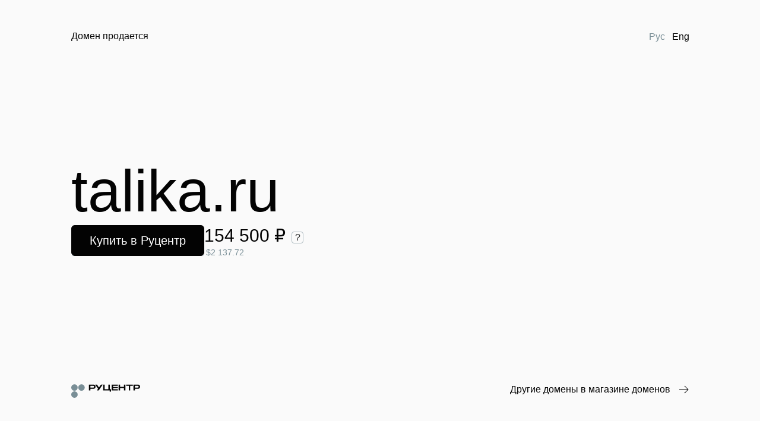

--- FILE ---
content_type: text/html; charset=utf-8
request_url: http://talika.ru/scripts/external.bundle.js?1765494826606
body_size: 3417
content:
<!DOCTYPE html>
    <html>
      <head>
        <meta name='viewport' content='width=device-width, initial-scale=1.0'>
        <title>Домен продается. Купить в магазине доменов Руцентр</title>
        <meta name='description' content='Узнать подробнее о домене в магазине доменов Руцентр.'>
        <meta name='keywords' content='домен, регистрация доменов, РФ, RU, COM, аукцион доменов, хостинг, почта, освобождающиеся домены'>
        <meta name='application-name' content='nic.ru'>
        <meta name='robots' content='noyaca'/>
        <meta name='msapplication-square70x70logo' content='/favicon_70x70.png' />
        <meta name='msapplication-square150x150logo' content='/favicon_150x150.png' />
        <meta name='msapplication-wide310x150logo' content='/favicon_310x150.png' />
        <meta name='msapplication-square310x310logo' content='/favicon_310x310.png' />
        <meta property='og:title' id='title' content='Домен продается. Купить в магазине доменов Руцентр'>
        <meta property='og:description' id='description' content='Узнать подробнее о домене в магазине доменов Руцентр.'>
        <meta name='twitter:card' content='summary_large_image'>
        <meta name='twitter:site' content='@ru_nic'>
        <meta name='twitter:title' content=' Домен продается. Купить в магазине доменов Руцентр '>
        <meta name='twitter:description' content=' Узнать подробнее о домене в магазине доменов Руцентр.'>
        <meta name='twitter:image' content='https://storage.nic.ru/ru/images/png/1.rc-preview.png'>
        <meta property='og:image' content='https://storage.nic.ru/ru/images/png/1.rc-preview.png'>
        <link rel='icon' type='image/png' href='https://www.nic.ru/favicon.png'>
        <link rel='icon' type='image/png' sizes='192x192' href='https://www.nic.ru/favicon_192x192.png'>
        <link rel='apple-touch-icon' type='image/png' href='https://www.nic.ru/favicon_192x192.png'>
        <link rel='apple-touch-icon' type='image/png' sizes='152x152' href='https://www.nic.ru/favicon_152x152.png'>
        <link rel='apple-touch-icon' type='image/png' sizes='167x167' href='https://www.nic.ru/favicon_167x167.png'>
        <link rel='apple-touch-icon' type='image/png' sizes='180x180' href='https://www.nic.ru/favicon_180x180.png'>
        <link rel='preload' href='/static/frontend-entry/bundle.eecf1ce51a756bdc385b.bundle.js' as='script' />
        <link rel='preconnect' href='https://mc.yandex.ru' />
        <link rel='preconnect' href='https://stats.g.doubleclick.net' />
        <link rel="stylesheet" href="https://www.nic.ru/scripts/css/font-faces.css">
        <meta name='theme-color' content='#030303'>
        <link rel='shortcut icon' href='/favicon.ico'>
        <script type='text/javascript' src='/static/frontend-entry/bundle.eecf1ce51a756bdc385b.bundle.js'></script>
        
        <!-- Переехало в frontend-scripts в рамках RCWEB-10158-->
        <!-- <script async type='text/javascript' src='https://mc.yandex.ru/metrika/tag.js'></script>-->
        <!-- <script async type='text/javascript' src='https://www.google-analytics.com/analytics.js'></script>-->
        <!-- <script async type='text/javascript' src='https://www.googletagmanager.com/gtm.js?id=GTM-K9MTVC'></script-->

        <script src='/scripts/external.bundle.js?1765494827328' defer></script>
        <script src='/scripts/internal.bundle.js?1765494827328' defer></script>
        <style>
          body {
            display: flex;
            flex-direction: column;
            box-sizing: border-box;
            background-color: #FAFAFA;
            margin: 0;
            font-family: 'TT Hoves Pro Variable', sans-serif;
          }
        </style>
      </head>
      <body>
        <div class='body-container'><div id="frontend-parking" data-reactroot=""><div id="__frontend-parking_PAGE_HEAD__"><script type="application/json" id="__frontend-parking_PAGE_PROPS__">{"manifest":{"ParkingPage.css":"/static/frontend-parking/ParkingPage.b4bb4cb5571c2dec6383.css","ParkingPage.js":"/static/frontend-parking/ParkingPage.b4bb4cb5571c2dec6383.bundle.js","ParkingPage.css.map":"/static/frontend-parking/ParkingPage.b4bb4cb5571c2dec6383.css.map","ParkingPage.js.map":"/static/frontend-parking/ParkingPage.b4bb4cb5571c2dec6383.bundle.js.map"},"serverConfig":{"analyticsParams":"?utm_source=domainsellpage&utm_medium=referral","api":{"domainParkingInfo":"/","domainShop":"/parking-page"},"baseURL":"https://www.nic.ru","links":{"lot":{"en":"https://www.nic.ru/en/shop/lot/","ru":"https://www.nic.ru/shop/lot/"},"nic":{"en":"https://www.nic.ru/en/","ru":"https://www.nic.ru/"},"shop":{"en":"https://www.nic.ru/en/shop/","ru":"https://www.nic.ru/shop/"}},"localePath":{"en":"/en","ru":"/"}},"serverState":{"router":{"location":{"pathname":"/","search":"","hash":"","key":"9pmynf","query":{}},"action":"POP"},"domainInfo":{"isLoaded":false,"name":"","haggle":false,"prices":[],"priceDetails":{}},"sourceInfo":{"domain":"","locale":"ru","links":{"nic":{"ru":"https://www.nic.ru/","en":"https://www.nic.ru/en/"},"shop":{"ru":"https://www.nic.ru/shop/","en":"https://www.nic.ru/en/shop/"},"lot":{"ru":"https://www.nic.ru/shop/lot/","en":"https://www.nic.ru/en/shop/lot/"}}},"blocks":{"ru":[],"en":[]}},"path":"/"}</script><script id="__frontend-parking_PAGE_MANIFEST__" type="application/json">{"ParkingPage.css":"/static/frontend-parking/ParkingPage.b4bb4cb5571c2dec6383.css","ParkingPage.js":"/static/frontend-parking/ParkingPage.b4bb4cb5571c2dec6383.bundle.js","ParkingPage.css.map":"/static/frontend-parking/ParkingPage.b4bb4cb5571c2dec6383.css.map","ParkingPage.js.map":"/static/frontend-parking/ParkingPage.b4bb4cb5571c2dec6383.bundle.js.map"}</script><script src="/static/frontend-parking/ParkingPage.b4bb4cb5571c2dec6383.bundle.js" async=""></script><link rel="stylesheet" href="/static/frontend-parking/ParkingPage.b4bb4cb5571c2dec6383.css"/></div><div class="parking__wrapper___3QNQY"><div class="parking__header___3F-lN"><span class="_0_9_1_text__base___1jep0 _0_9_1_text__preset-textMain___DBI8G _0_9_1_text__color-primaryBlack___2dBcH _0_9_1_text__wrap-normal___19vDF">Домен продается</span><div class="parking__lang___11BqK"><button type="button" class="langButton__clearButton___2csJ_ langButton__active___3ME4S"><span class="_0_9_1_text__base___1jep0 _0_9_1_text__preset-textMain___DBI8G _0_9_1_text__color-tertiaryMain___590O8 _0_9_1_text__wrap-normal___19vDF">Рус</span></button><button type="button" class="langButton__clearButton___2csJ_"><span class="_0_9_1_text__base___1jep0 _0_9_1_text__preset-textMain___DBI8G _0_9_1_text__color-primaryBlack___2dBcH _0_9_1_text__wrap-normal___19vDF">Eng</span></button></div></div><div class="parking__content___2dkVh"><div class="body__base___dqEyY"><div></div><div class="body__centerElementWrapper___1PDAC"><div><a class="_0_2_6_link__link___O8crE _0_2_6_link__link_underlined_always___1CkJ8 _0_2_6_link__link_iconMargin_left___30i96" rel="noreferrer noopener" href="https://www.nic.ru/shop/lot/"><button class="_0_2_5_button__base___3QXLU _0_2_5_button__font___nhfv1 _0_2_5_button__font-size-l___8iJ-n _0_2_5_button__size-l___3BxYo _0_2_5_button__color-light-mode-primary___1rpIM" type="button">Купить в Руцентр</button></a></div></div></div></div><div class="parking__bottom___2UyJ_"><a href="https://www.nic.ru/"><div class="_0_11_0_logoIcon__logo___3cOup parking__logo___3jrFv"><svg xmlns="http://www.w3.org/2000/svg" fill="none" viewBox="0 0 200 43"><path class="_0_11_0_logoIcon__name-light___ILq_x" fill-rule="evenodd" d="M64.252 4.618c3.805 0 6.413 2.42 6.413 6.156 0 3.737-2.608 6.132-6.413 6.132H55.79v4.479h-4.308V4.618h12.77Zm-1.197 8.67c1.292 0 3.303 0 3.303-2.514 0-2.539-2.01-2.539-3.303-2.539H55.79v5.054h7.266Z" clip-rule="evenodd"></path><path class="_0_11_0_logoIcon__name-light___ILq_x" d="M112.197 4.618h-4.307V17.96l-10.836.004V4.618h-4.308v16.975c1.988-.005 9.701-.002 14.714 0h3.965v3.27h3.959l-.001-6.91h-3.186V4.618ZM121.568 8.043h13.663V4.618H117.26v16.767h17.971V17.96h-13.663v-3.402h13.663v-3.113h-13.663V8.043ZM153.178 4.618h4.308v16.767h-4.308v-6.563h-11.431v6.563h-4.308V4.618h4.308v6.563h11.431V4.618ZM179.086 8.235V4.618H159.29v3.617h7.745v13.15h4.307V8.235h7.744Z"></path><path class="_0_11_0_logoIcon__name-light___ILq_x" fill-rule="evenodd" d="M200 10.774c0-3.737-2.609-6.156-6.413-6.156h-12.77v16.767h4.307v-4.48h8.463c3.804 0 6.413-2.395 6.413-6.131Zm-4.308 0c0 2.515-2.01 2.515-3.302 2.515h-7.266V8.235h7.266c1.292 0 3.302 0 3.302 2.539Z" clip-rule="evenodd"></path><path class="_0_11_0_logoIcon__name-light___ILq_x" d="M79.814 21.4 91.456 4.618h-5.193l-5.799 8.351-5.798-8.35h-5.193l8.392 12.095L74.61 21.4h5.203ZM86.313 21.4v-.007l.005.007h-.005Z"></path><path class="_0_11_0_logoIcon__dots-light___38cae" d="M18.675 13.16c0 5.148-4.18 9.32-9.338 9.32C4.182 22.48 0 18.309 0 13.16c0-5.148 4.18-9.32 9.338-9.32 5.157 0 9.337 4.172 9.337 9.32ZM29.752 22.481c-5.157 0-9.338-4.173-9.338-9.32 0-5.149 4.18-9.322 9.338-9.322 5.156 0 9.337 4.173 9.337 9.321s-4.18 9.321-9.337 9.321ZM9.337 42.854c5.157 0 9.338-4.173 9.338-9.321s-4.18-9.321-9.338-9.321C4.181 24.212 0 28.385 0 33.532c0 5.149 4.18 9.322 9.337 9.322Z"></path></svg></div></a><div class="parking__shopLink___2cSRD"><a class="_0_2_6_link__link___O8crE parking__none___3ikcX _0_2_6_link__link_iconMargin_left___30i96" rel="noreferrer noopener" href="https://www.nic.ru/shop/"><div class="parking__otherDomains___1t_Oq"><span class="_0_9_1_text__base___1jep0 _0_9_1_text__preset-textMain___DBI8G _0_9_1_text__color-primaryBlack___2dBcH _0_9_1_text__wrap-normal___19vDF">Другие домены в магазине доменов</span><div class="parking__arrow___3CtqU"><svg xmlns="http://www.w3.org/2000/svg" viewBox="0 0 16 14"><path fill-rule="evenodd" d="M13.787 7.492H0v-1h13.787l-5.17-5.137.705-.71 6.387 6.347-6.403 6.363-.705-.71 5.186-5.153Z" clip-rule="evenodd"></path></svg></div></div></a></div></div></div></div></div>
        <div id='portal_zone'><div>
      </body>    
    </html>

--- FILE ---
content_type: application/javascript; charset=UTF-8
request_url: http://talika.ru/static/frontend-entry/bundle.eecf1ce51a756bdc385b.bundle.js
body_size: 61973
content:
!function(e,t){"object"==typeof exports&&"object"==typeof module?module.exports=t():"function"==typeof define&&define.amd?define([],t):"object"==typeof exports?exports.BundleInjector=t():e.BundleInjector=t()}(window,(function(){return function(e){var t={};function n(r){if(t[r])return t[r].exports;var o=t[r]={i:r,l:!1,exports:{}};return e[r].call(o.exports,o,o.exports,n),o.l=!0,o.exports}return n.m=e,n.c=t,n.d=function(e,t,r){n.o(e,t)||Object.defineProperty(e,t,{enumerable:!0,get:r})},n.r=function(e){"undefined"!=typeof Symbol&&Symbol.toStringTag&&Object.defineProperty(e,Symbol.toStringTag,{value:"Module"}),Object.defineProperty(e,"__esModule",{value:!0})},n.t=function(e,t){if(1&t&&(e=n(e)),8&t)return e;if(4&t&&"object"==typeof e&&e&&e.__esModule)return e;var r=Object.create(null);if(n.r(r),Object.defineProperty(r,"default",{enumerable:!0,value:e}),2&t&&"string"!=typeof e)for(var o in e)n.d(r,o,function(t){return e[t]}.bind(null,o));return r},n.n=function(e){var t=e&&e.__esModule?function(){return e.default}:function(){return e};return n.d(t,"a",t),t},n.o=function(e,t){return Object.prototype.hasOwnProperty.call(e,t)},n.p="",n(n.s=17)}([function(e,t,n){"use strict";e.exports=n(37)},function(e,t,n){"use strict";var r=n(7),o=Object.prototype.toString;function i(e){return"[object Array]"===o.call(e)}function a(e){return void 0===e}function l(e){return null!==e&&"object"==typeof e}function u(e){return"[object Function]"===o.call(e)}function c(e,t){if(null!=e)if("object"!=typeof e&&(e=[e]),i(e))for(var n=0,r=e.length;n<r;n++)t.call(null,e[n],n,e);else for(var o in e)Object.prototype.hasOwnProperty.call(e,o)&&t.call(null,e[o],o,e)}e.exports={isArray:i,isArrayBuffer:function(e){return"[object ArrayBuffer]"===o.call(e)},isBuffer:function(e){return null!==e&&!a(e)&&null!==e.constructor&&!a(e.constructor)&&"function"==typeof e.constructor.isBuffer&&e.constructor.isBuffer(e)},isFormData:function(e){return"undefined"!=typeof FormData&&e instanceof FormData},isArrayBufferView:function(e){return"undefined"!=typeof ArrayBuffer&&ArrayBuffer.isView?ArrayBuffer.isView(e):e&&e.buffer&&e.buffer instanceof ArrayBuffer},isString:function(e){return"string"==typeof e},isNumber:function(e){return"number"==typeof e},isObject:l,isUndefined:a,isDate:function(e){return"[object Date]"===o.call(e)},isFile:function(e){return"[object File]"===o.call(e)},isBlob:function(e){return"[object Blob]"===o.call(e)},isFunction:u,isStream:function(e){return l(e)&&u(e.pipe)},isURLSearchParams:function(e){return"undefined"!=typeof URLSearchParams&&e instanceof URLSearchParams},isStandardBrowserEnv:function(){return("undefined"==typeof navigator||"ReactNative"!==navigator.product&&"NativeScript"!==navigator.product&&"NS"!==navigator.product)&&("undefined"!=typeof window&&"undefined"!=typeof document)},forEach:c,merge:function e(){var t={};function n(n,r){"object"==typeof t[r]&&"object"==typeof n?t[r]=e(t[r],n):t[r]=n}for(var r=0,o=arguments.length;r<o;r++)c(arguments[r],n);return t},deepMerge:function e(){var t={};function n(n,r){"object"==typeof t[r]&&"object"==typeof n?t[r]=e(t[r],n):t[r]="object"==typeof n?e({},n):n}for(var r=0,o=arguments.length;r<o;r++)c(arguments[r],n);return t},extend:function(e,t,n){return c(t,(function(t,o){e[o]=n&&"function"==typeof t?r(t,n):t})),e},trim:function(e){return e.replace(/^\s*/,"").replace(/\s*$/,"")}}},function(e,t,n){"use strict";!function e(){if("undefined"!=typeof __REACT_DEVTOOLS_GLOBAL_HOOK__&&"function"==typeof __REACT_DEVTOOLS_GLOBAL_HOOK__.checkDCE){0;try{__REACT_DEVTOOLS_GLOBAL_HOOK__.checkDCE(e)}catch(e){console.error(e)}}}(),e.exports=n(38)},function(e,t,n){"use strict";e.exports=n(41)},function(e,t,n){"use strict";n.r(t),n.d(t,"__DO_NOT_USE__ActionTypes",(function(){return i})),n.d(t,"applyMiddleware",(function(){return y})),n.d(t,"bindActionCreators",(function(){return f})),n.d(t,"combineReducers",(function(){return c})),n.d(t,"compose",(function(){return m})),n.d(t,"createStore",(function(){return l}));var r=n(6),o=function(){return Math.random().toString(36).substring(7).split("").join(".")},i={INIT:"@@redux/INIT"+o(),REPLACE:"@@redux/REPLACE"+o(),PROBE_UNKNOWN_ACTION:function(){return"@@redux/PROBE_UNKNOWN_ACTION"+o()}};function a(e){if("object"!=typeof e||null===e)return!1;for(var t=e;null!==Object.getPrototypeOf(t);)t=Object.getPrototypeOf(t);return Object.getPrototypeOf(e)===t}function l(e,t,n){var o;if("function"==typeof t&&"function"==typeof n||"function"==typeof n&&"function"==typeof arguments[3])throw new Error("It looks like you are passing several store enhancers to createStore(). This is not supported. Instead, compose them together to a single function.");if("function"==typeof t&&void 0===n&&(n=t,t=void 0),void 0!==n){if("function"!=typeof n)throw new Error("Expected the enhancer to be a function.");return n(l)(e,t)}if("function"!=typeof e)throw new Error("Expected the reducer to be a function.");var u=e,c=t,s=[],f=s,d=!1;function p(){f===s&&(f=s.slice())}function h(){if(d)throw new Error("You may not call store.getState() while the reducer is executing. The reducer has already received the state as an argument. Pass it down from the top reducer instead of reading it from the store.");return c}function m(e){if("function"!=typeof e)throw new Error("Expected the listener to be a function.");if(d)throw new Error("You may not call store.subscribe() while the reducer is executing. If you would like to be notified after the store has been updated, subscribe from a component and invoke store.getState() in the callback to access the latest state. See https://redux.js.org/api-reference/store#subscribelistener for more details.");var t=!0;return p(),f.push(e),function(){if(t){if(d)throw new Error("You may not unsubscribe from a store listener while the reducer is executing. See https://redux.js.org/api-reference/store#subscribelistener for more details.");t=!1,p();var n=f.indexOf(e);f.splice(n,1),s=null}}}function y(e){if(!a(e))throw new Error("Actions must be plain objects. Use custom middleware for async actions.");if(void 0===e.type)throw new Error('Actions may not have an undefined "type" property. Have you misspelled a constant?');if(d)throw new Error("Reducers may not dispatch actions.");try{d=!0,c=u(c,e)}finally{d=!1}for(var t=s=f,n=0;n<t.length;n++){(0,t[n])()}return e}function v(e){if("function"!=typeof e)throw new Error("Expected the nextReducer to be a function.");u=e,y({type:i.REPLACE})}function g(){var e,t=m;return(e={subscribe:function(e){if("object"!=typeof e||null===e)throw new TypeError("Expected the observer to be an object.");function n(){e.next&&e.next(h())}return n(),{unsubscribe:t(n)}}})[r.a]=function(){return this},e}return y({type:i.INIT}),(o={dispatch:y,subscribe:m,getState:h,replaceReducer:v})[r.a]=g,o}function u(e,t){var n=t&&t.type;return"Given "+(n&&'action "'+String(n)+'"'||"an action")+', reducer "'+e+'" returned undefined. To ignore an action, you must explicitly return the previous state. If you want this reducer to hold no value, you can return null instead of undefined.'}function c(e){for(var t=Object.keys(e),n={},r=0;r<t.length;r++){var o=t[r];0,"function"==typeof e[o]&&(n[o]=e[o])}var a,l=Object.keys(n);try{!function(e){Object.keys(e).forEach((function(t){var n=e[t];if(void 0===n(void 0,{type:i.INIT}))throw new Error('Reducer "'+t+"\" returned undefined during initialization. If the state passed to the reducer is undefined, you must explicitly return the initial state. The initial state may not be undefined. If you don't want to set a value for this reducer, you can use null instead of undefined.");if(void 0===n(void 0,{type:i.PROBE_UNKNOWN_ACTION()}))throw new Error('Reducer "'+t+"\" returned undefined when probed with a random type. Don't try to handle "+i.INIT+' or other actions in "redux/*" namespace. They are considered private. Instead, you must return the current state for any unknown actions, unless it is undefined, in which case you must return the initial state, regardless of the action type. The initial state may not be undefined, but can be null.')}))}(n)}catch(e){a=e}return function(e,t){if(void 0===e&&(e={}),a)throw a;for(var r=!1,o={},i=0;i<l.length;i++){var c=l[i],s=n[c],f=e[c],d=s(f,t);if(void 0===d){var p=u(c,t);throw new Error(p)}o[c]=d,r=r||d!==f}return(r=r||l.length!==Object.keys(e).length)?o:e}}function s(e,t){return function(){return t(e.apply(this,arguments))}}function f(e,t){if("function"==typeof e)return s(e,t);if("object"!=typeof e||null===e)throw new Error("bindActionCreators expected an object or a function, instead received "+(null===e?"null":typeof e)+'. Did you write "import ActionCreators from" instead of "import * as ActionCreators from"?');var n={};for(var r in e){var o=e[r];"function"==typeof o&&(n[r]=s(o,t))}return n}function d(e,t,n){return t in e?Object.defineProperty(e,t,{value:n,enumerable:!0,configurable:!0,writable:!0}):e[t]=n,e}function p(e,t){var n=Object.keys(e);return Object.getOwnPropertySymbols&&n.push.apply(n,Object.getOwnPropertySymbols(e)),t&&(n=n.filter((function(t){return Object.getOwnPropertyDescriptor(e,t).enumerable}))),n}function h(e){for(var t=1;t<arguments.length;t++){var n=null!=arguments[t]?arguments[t]:{};t%2?p(n,!0).forEach((function(t){d(e,t,n[t])})):Object.getOwnPropertyDescriptors?Object.defineProperties(e,Object.getOwnPropertyDescriptors(n)):p(n).forEach((function(t){Object.defineProperty(e,t,Object.getOwnPropertyDescriptor(n,t))}))}return e}function m(){for(var e=arguments.length,t=new Array(e),n=0;n<e;n++)t[n]=arguments[n];return 0===t.length?function(e){return e}:1===t.length?t[0]:t.reduce((function(e,t){return function(){return e(t.apply(void 0,arguments))}}))}function y(){for(var e=arguments.length,t=new Array(e),n=0;n<e;n++)t[n]=arguments[n];return function(e){return function(){var n=e.apply(void 0,arguments),r=function(){throw new Error("Dispatching while constructing your middleware is not allowed. Other middleware would not be applied to this dispatch.")},o={getState:n.getState,dispatch:function(){return r.apply(void 0,arguments)}},i=t.map((function(e){return e(o)}));return h({},n,{dispatch:r=m.apply(void 0,i)(n.dispatch)})}}}},function(e,t,n){"use strict";var r=n(3),o={childContextTypes:!0,contextType:!0,contextTypes:!0,defaultProps:!0,displayName:!0,getDefaultProps:!0,getDerivedStateFromError:!0,getDerivedStateFromProps:!0,mixins:!0,propTypes:!0,type:!0},i={name:!0,length:!0,prototype:!0,caller:!0,callee:!0,arguments:!0,arity:!0},a={$$typeof:!0,compare:!0,defaultProps:!0,displayName:!0,propTypes:!0,type:!0},l={};function u(e){return r.isMemo(e)?a:l[e.$$typeof]||o}l[r.ForwardRef]={$$typeof:!0,render:!0,defaultProps:!0,displayName:!0,propTypes:!0},l[r.Memo]=a;var c=Object.defineProperty,s=Object.getOwnPropertyNames,f=Object.getOwnPropertySymbols,d=Object.getOwnPropertyDescriptor,p=Object.getPrototypeOf,h=Object.prototype;e.exports=function e(t,n,r){if("string"!=typeof n){if(h){var o=p(n);o&&o!==h&&e(t,o,r)}var a=s(n);f&&(a=a.concat(f(n)));for(var l=u(t),m=u(n),y=0;y<a.length;++y){var v=a[y];if(!(i[v]||r&&r[v]||m&&m[v]||l&&l[v])){var g=d(n,v);try{c(t,v,g)}catch(e){}}}}return t}},function(e,t,n){"use strict";(function(e,r){var o,i=n(16);o="undefined"!=typeof self?self:"undefined"!=typeof window?window:void 0!==e?e:r;var a=Object(i.a)(o);t.a=a}).call(this,n(42),n(43)(e))},function(e,t,n){"use strict";e.exports=function(e,t){return function(){for(var n=new Array(arguments.length),r=0;r<n.length;r++)n[r]=arguments[r];return e.apply(t,n)}}},function(e,t,n){"use strict";var r=n(1);function o(e){return encodeURIComponent(e).replace(/%40/gi,"@").replace(/%3A/gi,":").replace(/%24/g,"$").replace(/%2C/gi,",").replace(/%20/g,"+").replace(/%5B/gi,"[").replace(/%5D/gi,"]")}e.exports=function(e,t,n){if(!t)return e;var i;if(n)i=n(t);else if(r.isURLSearchParams(t))i=t.toString();else{var a=[];r.forEach(t,(function(e,t){null!=e&&(r.isArray(e)?t+="[]":e=[e],r.forEach(e,(function(e){r.isDate(e)?e=e.toISOString():r.isObject(e)&&(e=JSON.stringify(e)),a.push(o(t)+"="+o(e))})))})),i=a.join("&")}if(i){var l=e.indexOf("#");-1!==l&&(e=e.slice(0,l)),e+=(-1===e.indexOf("?")?"?":"&")+i}return e}},function(e,t,n){"use strict";e.exports=function(e){return!(!e||!e.__CANCEL__)}},function(e,t,n){"use strict";(function(t){var r=n(1),o=n(25),i={"Content-Type":"application/x-www-form-urlencoded"};function a(e,t){!r.isUndefined(e)&&r.isUndefined(e["Content-Type"])&&(e["Content-Type"]=t)}var l,u={adapter:(("undefined"!=typeof XMLHttpRequest||void 0!==t&&"[object process]"===Object.prototype.toString.call(t))&&(l=n(11)),l),transformRequest:[function(e,t){return o(t,"Accept"),o(t,"Content-Type"),r.isFormData(e)||r.isArrayBuffer(e)||r.isBuffer(e)||r.isStream(e)||r.isFile(e)||r.isBlob(e)?e:r.isArrayBufferView(e)?e.buffer:r.isURLSearchParams(e)?(a(t,"application/x-www-form-urlencoded;charset=utf-8"),e.toString()):r.isObject(e)?(a(t,"application/json;charset=utf-8"),JSON.stringify(e)):e}],transformResponse:[function(e){if("string"==typeof e)try{e=JSON.parse(e)}catch(e){}return e}],timeout:0,xsrfCookieName:"XSRF-TOKEN",xsrfHeaderName:"X-XSRF-TOKEN",maxContentLength:-1,validateStatus:function(e){return e>=200&&e<300}};u.headers={common:{Accept:"application/json, text/plain, */*"}},r.forEach(["delete","get","head"],(function(e){u.headers[e]={}})),r.forEach(["post","put","patch"],(function(e){u.headers[e]=r.merge(i)})),e.exports=u}).call(this,n(24))},function(e,t,n){"use strict";var r=n(1),o=n(26),i=n(8),a=n(28),l=n(31),u=n(32),c=n(12);e.exports=function(e){return new Promise((function(t,s){var f=e.data,d=e.headers;r.isFormData(f)&&delete d["Content-Type"];var p=new XMLHttpRequest;if(e.auth){var h=e.auth.username||"",m=e.auth.password||"";d.Authorization="Basic "+btoa(h+":"+m)}var y=a(e.baseURL,e.url);if(p.open(e.method.toUpperCase(),i(y,e.params,e.paramsSerializer),!0),p.timeout=e.timeout,p.onreadystatechange=function(){if(p&&4===p.readyState&&(0!==p.status||p.responseURL&&0===p.responseURL.indexOf("file:"))){var n="getAllResponseHeaders"in p?l(p.getAllResponseHeaders()):null,r={data:e.responseType&&"text"!==e.responseType?p.response:p.responseText,status:p.status,statusText:p.statusText,headers:n,config:e,request:p};o(t,s,r),p=null}},p.onabort=function(){p&&(s(c("Request aborted",e,"ECONNABORTED",p)),p=null)},p.onerror=function(){s(c("Network Error",e,null,p)),p=null},p.ontimeout=function(){var t="timeout of "+e.timeout+"ms exceeded";e.timeoutErrorMessage&&(t=e.timeoutErrorMessage),s(c(t,e,"ECONNABORTED",p)),p=null},r.isStandardBrowserEnv()){var v=n(33),g=(e.withCredentials||u(y))&&e.xsrfCookieName?v.read(e.xsrfCookieName):void 0;g&&(d[e.xsrfHeaderName]=g)}if("setRequestHeader"in p&&r.forEach(d,(function(e,t){void 0===f&&"content-type"===t.toLowerCase()?delete d[t]:p.setRequestHeader(t,e)})),r.isUndefined(e.withCredentials)||(p.withCredentials=!!e.withCredentials),e.responseType)try{p.responseType=e.responseType}catch(t){if("json"!==e.responseType)throw t}"function"==typeof e.onDownloadProgress&&p.addEventListener("progress",e.onDownloadProgress),"function"==typeof e.onUploadProgress&&p.upload&&p.upload.addEventListener("progress",e.onUploadProgress),e.cancelToken&&e.cancelToken.promise.then((function(e){p&&(p.abort(),s(e),p=null)})),void 0===f&&(f=null),p.send(f)}))}},function(e,t,n){"use strict";var r=n(27);e.exports=function(e,t,n,o,i){var a=new Error(e);return r(a,t,n,o,i)}},function(e,t,n){"use strict";var r=n(1);e.exports=function(e,t){t=t||{};var n={},o=["url","method","params","data"],i=["headers","auth","proxy"],a=["baseURL","url","transformRequest","transformResponse","paramsSerializer","timeout","withCredentials","adapter","responseType","xsrfCookieName","xsrfHeaderName","onUploadProgress","onDownloadProgress","maxContentLength","validateStatus","maxRedirects","httpAgent","httpsAgent","cancelToken","socketPath"];r.forEach(o,(function(e){void 0!==t[e]&&(n[e]=t[e])})),r.forEach(i,(function(o){r.isObject(t[o])?n[o]=r.deepMerge(e[o],t[o]):void 0!==t[o]?n[o]=t[o]:r.isObject(e[o])?n[o]=r.deepMerge(e[o]):void 0!==e[o]&&(n[o]=e[o])})),r.forEach(a,(function(r){void 0!==t[r]?n[r]=t[r]:void 0!==e[r]&&(n[r]=e[r])}));var l=o.concat(i).concat(a),u=Object.keys(t).filter((function(e){return-1===l.indexOf(e)}));return r.forEach(u,(function(r){void 0!==t[r]?n[r]=t[r]:void 0!==e[r]&&(n[r]=e[r])})),n}},function(e,t,n){"use strict";function r(e){this.message=e}r.prototype.toString=function(){return"Cancel"+(this.message?": "+this.message:"")},r.prototype.__CANCEL__=!0,e.exports=r},function(e,t,n){"use strict";
/*
object-assign
(c) Sindre Sorhus
@license MIT
*/var r=Object.getOwnPropertySymbols,o=Object.prototype.hasOwnProperty,i=Object.prototype.propertyIsEnumerable;function a(e){if(null==e)throw new TypeError("Object.assign cannot be called with null or undefined");return Object(e)}e.exports=function(){try{if(!Object.assign)return!1;var e=new String("abc");if(e[5]="de","5"===Object.getOwnPropertyNames(e)[0])return!1;for(var t={},n=0;n<10;n++)t["_"+String.fromCharCode(n)]=n;if("0123456789"!==Object.getOwnPropertyNames(t).map((function(e){return t[e]})).join(""))return!1;var r={};return"abcdefghijklmnopqrst".split("").forEach((function(e){r[e]=e})),"abcdefghijklmnopqrst"===Object.keys(Object.assign({},r)).join("")}catch(e){return!1}}()?Object.assign:function(e,t){for(var n,l,u=a(e),c=1;c<arguments.length;c++){for(var s in n=Object(arguments[c]))o.call(n,s)&&(u[s]=n[s]);if(r){l=r(n);for(var f=0;f<l.length;f++)i.call(n,l[f])&&(u[l[f]]=n[l[f]])}}return u}},function(e,t,n){"use strict";function r(e){var t,n=e.Symbol;return"function"==typeof n?n.observable?t=n.observable:(t=n("observable"),n.observable=t):t="@@observable",t}n.d(t,"a",(function(){return r}))},function(e,t,n){"use strict";n.r(t),t.default={"axios@0.19.2":n(18),"classnames@2.2.6":n(36),"react@16.12.0":n(0),"react-dom@16.12.0":n(2),"react-redux@7.2.0":n(45),"redux@4.0.5":n(4),"redux-thunk@2.3.0":n(44)}},function(e,t,n){e.exports=n(19)},function(e,t,n){"use strict";var r=n(1),o=n(7),i=n(20),a=n(13);function l(e){var t=new i(e),n=o(i.prototype.request,t);return r.extend(n,i.prototype,t),r.extend(n,t),n}var u=l(n(10));u.Axios=i,u.create=function(e){return l(a(u.defaults,e))},u.Cancel=n(14),u.CancelToken=n(34),u.isCancel=n(9),u.all=function(e){return Promise.all(e)},u.spread=n(35),e.exports=u,e.exports.default=u},function(e,t,n){"use strict";var r=n(1),o=n(8),i=n(21),a=n(22),l=n(13);function u(e){this.defaults=e,this.interceptors={request:new i,response:new i}}u.prototype.request=function(e){"string"==typeof e?(e=arguments[1]||{}).url=arguments[0]:e=e||{},(e=l(this.defaults,e)).method?e.method=e.method.toLowerCase():this.defaults.method?e.method=this.defaults.method.toLowerCase():e.method="get";var t=[a,void 0],n=Promise.resolve(e);for(this.interceptors.request.forEach((function(e){t.unshift(e.fulfilled,e.rejected)})),this.interceptors.response.forEach((function(e){t.push(e.fulfilled,e.rejected)}));t.length;)n=n.then(t.shift(),t.shift());return n},u.prototype.getUri=function(e){return e=l(this.defaults,e),o(e.url,e.params,e.paramsSerializer).replace(/^\?/,"")},r.forEach(["delete","get","head","options"],(function(e){u.prototype[e]=function(t,n){return this.request(r.merge(n||{},{method:e,url:t}))}})),r.forEach(["post","put","patch"],(function(e){u.prototype[e]=function(t,n,o){return this.request(r.merge(o||{},{method:e,url:t,data:n}))}})),e.exports=u},function(e,t,n){"use strict";var r=n(1);function o(){this.handlers=[]}o.prototype.use=function(e,t){return this.handlers.push({fulfilled:e,rejected:t}),this.handlers.length-1},o.prototype.eject=function(e){this.handlers[e]&&(this.handlers[e]=null)},o.prototype.forEach=function(e){r.forEach(this.handlers,(function(t){null!==t&&e(t)}))},e.exports=o},function(e,t,n){"use strict";var r=n(1),o=n(23),i=n(9),a=n(10);function l(e){e.cancelToken&&e.cancelToken.throwIfRequested()}e.exports=function(e){return l(e),e.headers=e.headers||{},e.data=o(e.data,e.headers,e.transformRequest),e.headers=r.merge(e.headers.common||{},e.headers[e.method]||{},e.headers),r.forEach(["delete","get","head","post","put","patch","common"],(function(t){delete e.headers[t]})),(e.adapter||a.adapter)(e).then((function(t){return l(e),t.data=o(t.data,t.headers,e.transformResponse),t}),(function(t){return i(t)||(l(e),t&&t.response&&(t.response.data=o(t.response.data,t.response.headers,e.transformResponse))),Promise.reject(t)}))}},function(e,t,n){"use strict";var r=n(1);e.exports=function(e,t,n){return r.forEach(n,(function(n){e=n(e,t)})),e}},function(e,t){var n,r,o=e.exports={};function i(){throw new Error("setTimeout has not been defined")}function a(){throw new Error("clearTimeout has not been defined")}function l(e){if(n===setTimeout)return setTimeout(e,0);if((n===i||!n)&&setTimeout)return n=setTimeout,setTimeout(e,0);try{return n(e,0)}catch(t){try{return n.call(null,e,0)}catch(t){return n.call(this,e,0)}}}!function(){try{n="function"==typeof setTimeout?setTimeout:i}catch(e){n=i}try{r="function"==typeof clearTimeout?clearTimeout:a}catch(e){r=a}}();var u,c=[],s=!1,f=-1;function d(){s&&u&&(s=!1,u.length?c=u.concat(c):f=-1,c.length&&p())}function p(){if(!s){var e=l(d);s=!0;for(var t=c.length;t;){for(u=c,c=[];++f<t;)u&&u[f].run();f=-1,t=c.length}u=null,s=!1,function(e){if(r===clearTimeout)return clearTimeout(e);if((r===a||!r)&&clearTimeout)return r=clearTimeout,clearTimeout(e);try{r(e)}catch(t){try{return r.call(null,e)}catch(t){return r.call(this,e)}}}(e)}}function h(e,t){this.fun=e,this.array=t}function m(){}o.nextTick=function(e){var t=new Array(arguments.length-1);if(arguments.length>1)for(var n=1;n<arguments.length;n++)t[n-1]=arguments[n];c.push(new h(e,t)),1!==c.length||s||l(p)},h.prototype.run=function(){this.fun.apply(null,this.array)},o.title="browser",o.browser=!0,o.env={},o.argv=[],o.version="",o.versions={},o.on=m,o.addListener=m,o.once=m,o.off=m,o.removeListener=m,o.removeAllListeners=m,o.emit=m,o.prependListener=m,o.prependOnceListener=m,o.listeners=function(e){return[]},o.binding=function(e){throw new Error("process.binding is not supported")},o.cwd=function(){return"/"},o.chdir=function(e){throw new Error("process.chdir is not supported")},o.umask=function(){return 0}},function(e,t,n){"use strict";var r=n(1);e.exports=function(e,t){r.forEach(e,(function(n,r){r!==t&&r.toUpperCase()===t.toUpperCase()&&(e[t]=n,delete e[r])}))}},function(e,t,n){"use strict";var r=n(12);e.exports=function(e,t,n){var o=n.config.validateStatus;!o||o(n.status)?e(n):t(r("Request failed with status code "+n.status,n.config,null,n.request,n))}},function(e,t,n){"use strict";e.exports=function(e,t,n,r,o){return e.config=t,n&&(e.code=n),e.request=r,e.response=o,e.isAxiosError=!0,e.toJSON=function(){return{message:this.message,name:this.name,description:this.description,number:this.number,fileName:this.fileName,lineNumber:this.lineNumber,columnNumber:this.columnNumber,stack:this.stack,config:this.config,code:this.code}},e}},function(e,t,n){"use strict";var r=n(29),o=n(30);e.exports=function(e,t){return e&&!r(t)?o(e,t):t}},function(e,t,n){"use strict";e.exports=function(e){return/^([a-z][a-z\d\+\-\.]*:)?\/\//i.test(e)}},function(e,t,n){"use strict";e.exports=function(e,t){return t?e.replace(/\/+$/,"")+"/"+t.replace(/^\/+/,""):e}},function(e,t,n){"use strict";var r=n(1),o=["age","authorization","content-length","content-type","etag","expires","from","host","if-modified-since","if-unmodified-since","last-modified","location","max-forwards","proxy-authorization","referer","retry-after","user-agent"];e.exports=function(e){var t,n,i,a={};return e?(r.forEach(e.split("\n"),(function(e){if(i=e.indexOf(":"),t=r.trim(e.substr(0,i)).toLowerCase(),n=r.trim(e.substr(i+1)),t){if(a[t]&&o.indexOf(t)>=0)return;a[t]="set-cookie"===t?(a[t]?a[t]:[]).concat([n]):a[t]?a[t]+", "+n:n}})),a):a}},function(e,t,n){"use strict";var r=n(1);e.exports=r.isStandardBrowserEnv()?function(){var e,t=/(msie|trident)/i.test(navigator.userAgent),n=document.createElement("a");function o(e){var r=e;return t&&(n.setAttribute("href",r),r=n.href),n.setAttribute("href",r),{href:n.href,protocol:n.protocol?n.protocol.replace(/:$/,""):"",host:n.host,search:n.search?n.search.replace(/^\?/,""):"",hash:n.hash?n.hash.replace(/^#/,""):"",hostname:n.hostname,port:n.port,pathname:"/"===n.pathname.charAt(0)?n.pathname:"/"+n.pathname}}return e=o(window.location.href),function(t){var n=r.isString(t)?o(t):t;return n.protocol===e.protocol&&n.host===e.host}}():function(){return!0}},function(e,t,n){"use strict";var r=n(1);e.exports=r.isStandardBrowserEnv()?{write:function(e,t,n,o,i,a){var l=[];l.push(e+"="+encodeURIComponent(t)),r.isNumber(n)&&l.push("expires="+new Date(n).toGMTString()),r.isString(o)&&l.push("path="+o),r.isString(i)&&l.push("domain="+i),!0===a&&l.push("secure"),document.cookie=l.join("; ")},read:function(e){var t=document.cookie.match(new RegExp("(^|;\\s*)("+e+")=([^;]*)"));return t?decodeURIComponent(t[3]):null},remove:function(e){this.write(e,"",Date.now()-864e5)}}:{write:function(){},read:function(){return null},remove:function(){}}},function(e,t,n){"use strict";var r=n(14);function o(e){if("function"!=typeof e)throw new TypeError("executor must be a function.");var t;this.promise=new Promise((function(e){t=e}));var n=this;e((function(e){n.reason||(n.reason=new r(e),t(n.reason))}))}o.prototype.throwIfRequested=function(){if(this.reason)throw this.reason},o.source=function(){var e;return{token:new o((function(t){e=t})),cancel:e}},e.exports=o},function(e,t,n){"use strict";e.exports=function(e){return function(t){return e.apply(null,t)}}},function(e,t,n){var r;
/*!
  Copyright (c) 2017 Jed Watson.
  Licensed under the MIT License (MIT), see
  http://jedwatson.github.io/classnames
*/!function(){"use strict";var n={}.hasOwnProperty;function o(){for(var e=[],t=0;t<arguments.length;t++){var r=arguments[t];if(r){var i=typeof r;if("string"===i||"number"===i)e.push(r);else if(Array.isArray(r)&&r.length){var a=o.apply(null,r);a&&e.push(a)}else if("object"===i)for(var l in r)n.call(r,l)&&r[l]&&e.push(l)}}return e.join(" ")}e.exports?(o.default=o,e.exports=o):void 0===(r=function(){return o}.apply(t,[]))||(e.exports=r)}()},function(e,t,n){"use strict";
/** @license React v16.12.0
 * react.production.min.js
 *
 * Copyright (c) Facebook, Inc. and its affiliates.
 *
 * This source code is licensed under the MIT license found in the
 * LICENSE file in the root directory of this source tree.
 */var r=n(15),o="function"==typeof Symbol&&Symbol.for,i=o?Symbol.for("react.element"):60103,a=o?Symbol.for("react.portal"):60106,l=o?Symbol.for("react.fragment"):60107,u=o?Symbol.for("react.strict_mode"):60108,c=o?Symbol.for("react.profiler"):60114,s=o?Symbol.for("react.provider"):60109,f=o?Symbol.for("react.context"):60110,d=o?Symbol.for("react.forward_ref"):60112,p=o?Symbol.for("react.suspense"):60113;o&&Symbol.for("react.suspense_list");var h=o?Symbol.for("react.memo"):60115,m=o?Symbol.for("react.lazy"):60116;o&&Symbol.for("react.fundamental"),o&&Symbol.for("react.responder"),o&&Symbol.for("react.scope");var y="function"==typeof Symbol&&Symbol.iterator;function v(e){for(var t="https://reactjs.org/docs/error-decoder.html?invariant="+e,n=1;n<arguments.length;n++)t+="&args[]="+encodeURIComponent(arguments[n]);return"Minified React error #"+e+"; visit "+t+" for the full message or use the non-minified dev environment for full errors and additional helpful warnings."}var g={isMounted:function(){return!1},enqueueForceUpdate:function(){},enqueueReplaceState:function(){},enqueueSetState:function(){}},b={};function w(e,t,n){this.props=e,this.context=t,this.refs=b,this.updater=n||g}function k(){}function E(e,t,n){this.props=e,this.context=t,this.refs=b,this.updater=n||g}w.prototype.isReactComponent={},w.prototype.setState=function(e,t){if("object"!=typeof e&&"function"!=typeof e&&null!=e)throw Error(v(85));this.updater.enqueueSetState(this,e,t,"setState")},w.prototype.forceUpdate=function(e){this.updater.enqueueForceUpdate(this,e,"forceUpdate")},k.prototype=w.prototype;var x=E.prototype=new k;x.constructor=E,r(x,w.prototype),x.isPureReactComponent=!0;var T={current:null},S={current:null},C=Object.prototype.hasOwnProperty,P={key:!0,ref:!0,__self:!0,__source:!0};function _(e,t,n){var r,o={},a=null,l=null;if(null!=t)for(r in void 0!==t.ref&&(l=t.ref),void 0!==t.key&&(a=""+t.key),t)C.call(t,r)&&!P.hasOwnProperty(r)&&(o[r]=t[r]);var u=arguments.length-2;if(1===u)o.children=n;else if(1<u){for(var c=Array(u),s=0;s<u;s++)c[s]=arguments[s+2];o.children=c}if(e&&e.defaultProps)for(r in u=e.defaultProps)void 0===o[r]&&(o[r]=u[r]);return{$$typeof:i,type:e,key:a,ref:l,props:o,_owner:S.current}}function O(e){return"object"==typeof e&&null!==e&&e.$$typeof===i}var N=/\/+/g,R=[];function j(e,t,n,r){if(R.length){var o=R.pop();return o.result=e,o.keyPrefix=t,o.func=n,o.context=r,o.count=0,o}return{result:e,keyPrefix:t,func:n,context:r,count:0}}function M(e){e.result=null,e.keyPrefix=null,e.func=null,e.context=null,e.count=0,10>R.length&&R.push(e)}function z(e,t,n){return null==e?0:function e(t,n,r,o){var l=typeof t;"undefined"!==l&&"boolean"!==l||(t=null);var u=!1;if(null===t)u=!0;else switch(l){case"string":case"number":u=!0;break;case"object":switch(t.$$typeof){case i:case a:u=!0}}if(u)return r(o,t,""===n?"."+I(t,0):n),1;if(u=0,n=""===n?".":n+":",Array.isArray(t))for(var c=0;c<t.length;c++){var s=n+I(l=t[c],c);u+=e(l,s,r,o)}else if(null===t||"object"!=typeof t?s=null:s="function"==typeof(s=y&&t[y]||t["@@iterator"])?s:null,"function"==typeof s)for(t=s.call(t),c=0;!(l=t.next()).done;)u+=e(l=l.value,s=n+I(l,c++),r,o);else if("object"===l)throw r=""+t,Error(v(31,"[object Object]"===r?"object with keys {"+Object.keys(t).join(", ")+"}":r,""));return u}(e,"",t,n)}function I(e,t){return"object"==typeof e&&null!==e&&null!=e.key?function(e){var t={"=":"=0",":":"=2"};return"$"+(""+e).replace(/[=:]/g,(function(e){return t[e]}))}(e.key):t.toString(36)}function U(e,t){e.func.call(e.context,t,e.count++)}function D(e,t,n){var r=e.result,o=e.keyPrefix;e=e.func.call(e.context,t,e.count++),Array.isArray(e)?F(e,r,n,(function(e){return e})):null!=e&&(O(e)&&(e=function(e,t){return{$$typeof:i,type:e.type,key:t,ref:e.ref,props:e.props,_owner:e._owner}}(e,o+(!e.key||t&&t.key===e.key?"":(""+e.key).replace(N,"$&/")+"/")+n)),r.push(e))}function F(e,t,n,r,o){var i="";null!=n&&(i=(""+n).replace(N,"$&/")+"/"),z(e,D,t=j(t,i,r,o)),M(t)}function A(){var e=T.current;if(null===e)throw Error(v(321));return e}var L={Children:{map:function(e,t,n){if(null==e)return e;var r=[];return F(e,r,null,t,n),r},forEach:function(e,t,n){if(null==e)return e;z(e,U,t=j(null,null,t,n)),M(t)},count:function(e){return z(e,(function(){return null}),null)},toArray:function(e){var t=[];return F(e,t,null,(function(e){return e})),t},only:function(e){if(!O(e))throw Error(v(143));return e}},createRef:function(){return{current:null}},Component:w,PureComponent:E,createContext:function(e,t){return void 0===t&&(t=null),(e={$$typeof:f,_calculateChangedBits:t,_currentValue:e,_currentValue2:e,_threadCount:0,Provider:null,Consumer:null}).Provider={$$typeof:s,_context:e},e.Consumer=e},forwardRef:function(e){return{$$typeof:d,render:e}},lazy:function(e){return{$$typeof:m,_ctor:e,_status:-1,_result:null}},memo:function(e,t){return{$$typeof:h,type:e,compare:void 0===t?null:t}},useCallback:function(e,t){return A().useCallback(e,t)},useContext:function(e,t){return A().useContext(e,t)},useEffect:function(e,t){return A().useEffect(e,t)},useImperativeHandle:function(e,t,n){return A().useImperativeHandle(e,t,n)},useDebugValue:function(){},useLayoutEffect:function(e,t){return A().useLayoutEffect(e,t)},useMemo:function(e,t){return A().useMemo(e,t)},useReducer:function(e,t,n){return A().useReducer(e,t,n)},useRef:function(e){return A().useRef(e)},useState:function(e){return A().useState(e)},Fragment:l,Profiler:c,StrictMode:u,Suspense:p,createElement:_,cloneElement:function(e,t,n){if(null==e)throw Error(v(267,e));var o=r({},e.props),a=e.key,l=e.ref,u=e._owner;if(null!=t){if(void 0!==t.ref&&(l=t.ref,u=S.current),void 0!==t.key&&(a=""+t.key),e.type&&e.type.defaultProps)var c=e.type.defaultProps;for(s in t)C.call(t,s)&&!P.hasOwnProperty(s)&&(o[s]=void 0===t[s]&&void 0!==c?c[s]:t[s])}var s=arguments.length-2;if(1===s)o.children=n;else if(1<s){c=Array(s);for(var f=0;f<s;f++)c[f]=arguments[f+2];o.children=c}return{$$typeof:i,type:e.type,key:a,ref:l,props:o,_owner:u}},createFactory:function(e){var t=_.bind(null,e);return t.type=e,t},isValidElement:O,version:"16.12.0",__SECRET_INTERNALS_DO_NOT_USE_OR_YOU_WILL_BE_FIRED:{ReactCurrentDispatcher:T,ReactCurrentBatchConfig:{suspense:null},ReactCurrentOwner:S,IsSomeRendererActing:{current:!1},assign:r}},B={default:L},$=B&&L||B;e.exports=$.default||$},function(e,t,n){"use strict";
/** @license React v16.12.0
 * react-dom.production.min.js
 *
 * Copyright (c) Facebook, Inc. and its affiliates.
 *
 * This source code is licensed under the MIT license found in the
 * LICENSE file in the root directory of this source tree.
 */var r=n(0),o=n(15),i=n(39);function a(e){for(var t="https://reactjs.org/docs/error-decoder.html?invariant="+e,n=1;n<arguments.length;n++)t+="&args[]="+encodeURIComponent(arguments[n]);return"Minified React error #"+e+"; visit "+t+" for the full message or use the non-minified dev environment for full errors and additional helpful warnings."}if(!r)throw Error(a(227));var l=null,u={};function c(){if(l)for(var e in u){var t=u[e],n=l.indexOf(e);if(!(-1<n))throw Error(a(96,e));if(!f[n]){if(!t.extractEvents)throw Error(a(97,e));for(var r in f[n]=t,n=t.eventTypes){var o=void 0,i=n[r],c=t,p=r;if(d.hasOwnProperty(p))throw Error(a(99,p));d[p]=i;var h=i.phasedRegistrationNames;if(h){for(o in h)h.hasOwnProperty(o)&&s(h[o],c,p);o=!0}else i.registrationName?(s(i.registrationName,c,p),o=!0):o=!1;if(!o)throw Error(a(98,r,e))}}}}function s(e,t,n){if(p[e])throw Error(a(100,e));p[e]=t,h[e]=t.eventTypes[n].dependencies}var f=[],d={},p={},h={};function m(e,t,n,r,o,i,a,l,u){var c=Array.prototype.slice.call(arguments,3);try{t.apply(n,c)}catch(e){this.onError(e)}}var y=!1,v=null,g=!1,b=null,w={onError:function(e){y=!0,v=e}};function k(e,t,n,r,o,i,a,l,u){y=!1,v=null,m.apply(w,arguments)}var E=null,x=null,T=null;function S(e,t,n){var r=e.type||"unknown-event";e.currentTarget=T(n),function(e,t,n,r,o,i,l,u,c){if(k.apply(this,arguments),y){if(!y)throw Error(a(198));var s=v;y=!1,v=null,g||(g=!0,b=s)}}(r,t,void 0,e),e.currentTarget=null}function C(e,t){if(null==t)throw Error(a(30));return null==e?t:Array.isArray(e)?Array.isArray(t)?(e.push.apply(e,t),e):(e.push(t),e):Array.isArray(t)?[e].concat(t):[e,t]}function P(e,t,n){Array.isArray(e)?e.forEach(t,n):e&&t.call(n,e)}var _=null;function O(e){if(e){var t=e._dispatchListeners,n=e._dispatchInstances;if(Array.isArray(t))for(var r=0;r<t.length&&!e.isPropagationStopped();r++)S(e,t[r],n[r]);else t&&S(e,t,n);e._dispatchListeners=null,e._dispatchInstances=null,e.isPersistent()||e.constructor.release(e)}}function N(e){if(null!==e&&(_=C(_,e)),e=_,_=null,e){if(P(e,O),_)throw Error(a(95));if(g)throw e=b,g=!1,b=null,e}}var R={injectEventPluginOrder:function(e){if(l)throw Error(a(101));l=Array.prototype.slice.call(e),c()},injectEventPluginsByName:function(e){var t,n=!1;for(t in e)if(e.hasOwnProperty(t)){var r=e[t];if(!u.hasOwnProperty(t)||u[t]!==r){if(u[t])throw Error(a(102,t));u[t]=r,n=!0}}n&&c()}};function j(e,t){var n=e.stateNode;if(!n)return null;var r=E(n);if(!r)return null;n=r[t];e:switch(t){case"onClick":case"onClickCapture":case"onDoubleClick":case"onDoubleClickCapture":case"onMouseDown":case"onMouseDownCapture":case"onMouseMove":case"onMouseMoveCapture":case"onMouseUp":case"onMouseUpCapture":(r=!r.disabled)||(r=!("button"===(e=e.type)||"input"===e||"select"===e||"textarea"===e)),e=!r;break e;default:e=!1}if(e)return null;if(n&&"function"!=typeof n)throw Error(a(231,t,typeof n));return n}var M=r.__SECRET_INTERNALS_DO_NOT_USE_OR_YOU_WILL_BE_FIRED;M.hasOwnProperty("ReactCurrentDispatcher")||(M.ReactCurrentDispatcher={current:null}),M.hasOwnProperty("ReactCurrentBatchConfig")||(M.ReactCurrentBatchConfig={suspense:null});var z=/^(.*)[\\\/]/,I="function"==typeof Symbol&&Symbol.for,U=I?Symbol.for("react.element"):60103,D=I?Symbol.for("react.portal"):60106,F=I?Symbol.for("react.fragment"):60107,A=I?Symbol.for("react.strict_mode"):60108,L=I?Symbol.for("react.profiler"):60114,B=I?Symbol.for("react.provider"):60109,$=I?Symbol.for("react.context"):60110,W=I?Symbol.for("react.concurrent_mode"):60111,V=I?Symbol.for("react.forward_ref"):60112,H=I?Symbol.for("react.suspense"):60113,q=I?Symbol.for("react.suspense_list"):60120,Q=I?Symbol.for("react.memo"):60115,K=I?Symbol.for("react.lazy"):60116;I&&Symbol.for("react.fundamental"),I&&Symbol.for("react.responder"),I&&Symbol.for("react.scope");var Y="function"==typeof Symbol&&Symbol.iterator;function X(e){return null===e||"object"!=typeof e?null:"function"==typeof(e=Y&&e[Y]||e["@@iterator"])?e:null}function G(e){if(null==e)return null;if("function"==typeof e)return e.displayName||e.name||null;if("string"==typeof e)return e;switch(e){case F:return"Fragment";case D:return"Portal";case L:return"Profiler";case A:return"StrictMode";case H:return"Suspense";case q:return"SuspenseList"}if("object"==typeof e)switch(e.$$typeof){case $:return"Context.Consumer";case B:return"Context.Provider";case V:var t=e.render;return t=t.displayName||t.name||"",e.displayName||(""!==t?"ForwardRef("+t+")":"ForwardRef");case Q:return G(e.type);case K:if(e=1===e._status?e._result:null)return G(e)}return null}function J(e){var t="";do{e:switch(e.tag){case 3:case 4:case 6:case 7:case 10:case 9:var n="";break e;default:var r=e._debugOwner,o=e._debugSource,i=G(e.type);n=null,r&&(n=G(r.type)),r=i,i="",o?i=" (at "+o.fileName.replace(z,"")+":"+o.lineNumber+")":n&&(i=" (created by "+n+")"),n="\n    in "+(r||"Unknown")+i}t+=n,e=e.return}while(e);return t}var Z=!("undefined"==typeof window||void 0===window.document||void 0===window.document.createElement),ee=null,te=null,ne=null;function re(e){if(e=x(e)){if("function"!=typeof ee)throw Error(a(280));var t=E(e.stateNode);ee(e.stateNode,e.type,t)}}function oe(e){te?ne?ne.push(e):ne=[e]:te=e}function ie(){if(te){var e=te,t=ne;if(ne=te=null,re(e),t)for(e=0;e<t.length;e++)re(t[e])}}function ae(e,t){return e(t)}function le(e,t,n,r){return e(t,n,r)}function ue(){}var ce=ae,se=!1,fe=!1;function de(){null===te&&null===ne||(ue(),ie())}new Map;var pe=/^[:A-Z_a-z\u00C0-\u00D6\u00D8-\u00F6\u00F8-\u02FF\u0370-\u037D\u037F-\u1FFF\u200C-\u200D\u2070-\u218F\u2C00-\u2FEF\u3001-\uD7FF\uF900-\uFDCF\uFDF0-\uFFFD][:A-Z_a-z\u00C0-\u00D6\u00D8-\u00F6\u00F8-\u02FF\u0370-\u037D\u037F-\u1FFF\u200C-\u200D\u2070-\u218F\u2C00-\u2FEF\u3001-\uD7FF\uF900-\uFDCF\uFDF0-\uFFFD\-.0-9\u00B7\u0300-\u036F\u203F-\u2040]*$/,he=Object.prototype.hasOwnProperty,me={},ye={};function ve(e,t,n,r,o,i){this.acceptsBooleans=2===t||3===t||4===t,this.attributeName=r,this.attributeNamespace=o,this.mustUseProperty=n,this.propertyName=e,this.type=t,this.sanitizeURL=i}var ge={};"children dangerouslySetInnerHTML defaultValue defaultChecked innerHTML suppressContentEditableWarning suppressHydrationWarning style".split(" ").forEach((function(e){ge[e]=new ve(e,0,!1,e,null,!1)})),[["acceptCharset","accept-charset"],["className","class"],["htmlFor","for"],["httpEquiv","http-equiv"]].forEach((function(e){var t=e[0];ge[t]=new ve(t,1,!1,e[1],null,!1)})),["contentEditable","draggable","spellCheck","value"].forEach((function(e){ge[e]=new ve(e,2,!1,e.toLowerCase(),null,!1)})),["autoReverse","externalResourcesRequired","focusable","preserveAlpha"].forEach((function(e){ge[e]=new ve(e,2,!1,e,null,!1)})),"allowFullScreen async autoFocus autoPlay controls default defer disabled disablePictureInPicture formNoValidate hidden loop noModule noValidate open playsInline readOnly required reversed scoped seamless itemScope".split(" ").forEach((function(e){ge[e]=new ve(e,3,!1,e.toLowerCase(),null,!1)})),["checked","multiple","muted","selected"].forEach((function(e){ge[e]=new ve(e,3,!0,e,null,!1)})),["capture","download"].forEach((function(e){ge[e]=new ve(e,4,!1,e,null,!1)})),["cols","rows","size","span"].forEach((function(e){ge[e]=new ve(e,6,!1,e,null,!1)})),["rowSpan","start"].forEach((function(e){ge[e]=new ve(e,5,!1,e.toLowerCase(),null,!1)}));var be=/[\-:]([a-z])/g;function we(e){return e[1].toUpperCase()}function ke(e){switch(typeof e){case"boolean":case"number":case"object":case"string":case"undefined":return e;default:return""}}function Ee(e,t,n,r){var o=ge.hasOwnProperty(t)?ge[t]:null;(null!==o?0===o.type:!r&&(2<t.length&&("o"===t[0]||"O"===t[0])&&("n"===t[1]||"N"===t[1])))||(function(e,t,n,r){if(null==t||function(e,t,n,r){if(null!==n&&0===n.type)return!1;switch(typeof t){case"function":case"symbol":return!0;case"boolean":return!r&&(null!==n?!n.acceptsBooleans:"data-"!==(e=e.toLowerCase().slice(0,5))&&"aria-"!==e);default:return!1}}(e,t,n,r))return!0;if(r)return!1;if(null!==n)switch(n.type){case 3:return!t;case 4:return!1===t;case 5:return isNaN(t);case 6:return isNaN(t)||1>t}return!1}(t,n,o,r)&&(n=null),r||null===o?function(e){return!!he.call(ye,e)||!he.call(me,e)&&(pe.test(e)?ye[e]=!0:(me[e]=!0,!1))}(t)&&(null===n?e.removeAttribute(t):e.setAttribute(t,""+n)):o.mustUseProperty?e[o.propertyName]=null===n?3!==o.type&&"":n:(t=o.attributeName,r=o.attributeNamespace,null===n?e.removeAttribute(t):(n=3===(o=o.type)||4===o&&!0===n?"":""+n,r?e.setAttributeNS(r,t,n):e.setAttribute(t,n))))}function xe(e){var t=e.type;return(e=e.nodeName)&&"input"===e.toLowerCase()&&("checkbox"===t||"radio"===t)}function Te(e){e._valueTracker||(e._valueTracker=function(e){var t=xe(e)?"checked":"value",n=Object.getOwnPropertyDescriptor(e.constructor.prototype,t),r=""+e[t];if(!e.hasOwnProperty(t)&&void 0!==n&&"function"==typeof n.get&&"function"==typeof n.set){var o=n.get,i=n.set;return Object.defineProperty(e,t,{configurable:!0,get:function(){return o.call(this)},set:function(e){r=""+e,i.call(this,e)}}),Object.defineProperty(e,t,{enumerable:n.enumerable}),{getValue:function(){return r},setValue:function(e){r=""+e},stopTracking:function(){e._valueTracker=null,delete e[t]}}}}(e))}function Se(e){if(!e)return!1;var t=e._valueTracker;if(!t)return!0;var n=t.getValue(),r="";return e&&(r=xe(e)?e.checked?"true":"false":e.value),(e=r)!==n&&(t.setValue(e),!0)}function Ce(e,t){var n=t.checked;return o({},t,{defaultChecked:void 0,defaultValue:void 0,value:void 0,checked:null!=n?n:e._wrapperState.initialChecked})}function Pe(e,t){var n=null==t.defaultValue?"":t.defaultValue,r=null!=t.checked?t.checked:t.defaultChecked;n=ke(null!=t.value?t.value:n),e._wrapperState={initialChecked:r,initialValue:n,controlled:"checkbox"===t.type||"radio"===t.type?null!=t.checked:null!=t.value}}function _e(e,t){null!=(t=t.checked)&&Ee(e,"checked",t,!1)}function Oe(e,t){_e(e,t);var n=ke(t.value),r=t.type;if(null!=n)"number"===r?(0===n&&""===e.value||e.value!=n)&&(e.value=""+n):e.value!==""+n&&(e.value=""+n);else if("submit"===r||"reset"===r)return void e.removeAttribute("value");t.hasOwnProperty("value")?Re(e,t.type,n):t.hasOwnProperty("defaultValue")&&Re(e,t.type,ke(t.defaultValue)),null==t.checked&&null!=t.defaultChecked&&(e.defaultChecked=!!t.defaultChecked)}function Ne(e,t,n){if(t.hasOwnProperty("value")||t.hasOwnProperty("defaultValue")){var r=t.type;if(!("submit"!==r&&"reset"!==r||void 0!==t.value&&null!==t.value))return;t=""+e._wrapperState.initialValue,n||t===e.value||(e.value=t),e.defaultValue=t}""!==(n=e.name)&&(e.name=""),e.defaultChecked=!e.defaultChecked,e.defaultChecked=!!e._wrapperState.initialChecked,""!==n&&(e.name=n)}function Re(e,t,n){"number"===t&&e.ownerDocument.activeElement===e||(null==n?e.defaultValue=""+e._wrapperState.initialValue:e.defaultValue!==""+n&&(e.defaultValue=""+n))}function je(e,t){return e=o({children:void 0},t),(t=function(e){var t="";return r.Children.forEach(e,(function(e){null!=e&&(t+=e)})),t}(t.children))&&(e.children=t),e}function Me(e,t,n,r){if(e=e.options,t){t={};for(var o=0;o<n.length;o++)t["$"+n[o]]=!0;for(n=0;n<e.length;n++)o=t.hasOwnProperty("$"+e[n].value),e[n].selected!==o&&(e[n].selected=o),o&&r&&(e[n].defaultSelected=!0)}else{for(n=""+ke(n),t=null,o=0;o<e.length;o++){if(e[o].value===n)return e[o].selected=!0,void(r&&(e[o].defaultSelected=!0));null!==t||e[o].disabled||(t=e[o])}null!==t&&(t.selected=!0)}}function ze(e,t){if(null!=t.dangerouslySetInnerHTML)throw Error(a(91));return o({},t,{value:void 0,defaultValue:void 0,children:""+e._wrapperState.initialValue})}function Ie(e,t){var n=t.value;if(null==n){if(n=t.defaultValue,null!=(t=t.children)){if(null!=n)throw Error(a(92));if(Array.isArray(t)){if(!(1>=t.length))throw Error(a(93));t=t[0]}n=t}null==n&&(n="")}e._wrapperState={initialValue:ke(n)}}function Ue(e,t){var n=ke(t.value),r=ke(t.defaultValue);null!=n&&((n=""+n)!==e.value&&(e.value=n),null==t.defaultValue&&e.defaultValue!==n&&(e.defaultValue=n)),null!=r&&(e.defaultValue=""+r)}function De(e){var t=e.textContent;t===e._wrapperState.initialValue&&""!==t&&null!==t&&(e.value=t)}"accent-height alignment-baseline arabic-form baseline-shift cap-height clip-path clip-rule color-interpolation color-interpolation-filters color-profile color-rendering dominant-baseline enable-background fill-opacity fill-rule flood-color flood-opacity font-family font-size font-size-adjust font-stretch font-style font-variant font-weight glyph-name glyph-orientation-horizontal glyph-orientation-vertical horiz-adv-x horiz-origin-x image-rendering letter-spacing lighting-color marker-end marker-mid marker-start overline-position overline-thickness paint-order panose-1 pointer-events rendering-intent shape-rendering stop-color stop-opacity strikethrough-position strikethrough-thickness stroke-dasharray stroke-dashoffset stroke-linecap stroke-linejoin stroke-miterlimit stroke-opacity stroke-width text-anchor text-decoration text-rendering underline-position underline-thickness unicode-bidi unicode-range units-per-em v-alphabetic v-hanging v-ideographic v-mathematical vector-effect vert-adv-y vert-origin-x vert-origin-y word-spacing writing-mode xmlns:xlink x-height".split(" ").forEach((function(e){var t=e.replace(be,we);ge[t]=new ve(t,1,!1,e,null,!1)})),"xlink:actuate xlink:arcrole xlink:role xlink:show xlink:title xlink:type".split(" ").forEach((function(e){var t=e.replace(be,we);ge[t]=new ve(t,1,!1,e,"http://www.w3.org/1999/xlink",!1)})),["xml:base","xml:lang","xml:space"].forEach((function(e){var t=e.replace(be,we);ge[t]=new ve(t,1,!1,e,"http://www.w3.org/XML/1998/namespace",!1)})),["tabIndex","crossOrigin"].forEach((function(e){ge[e]=new ve(e,1,!1,e.toLowerCase(),null,!1)})),ge.xlinkHref=new ve("xlinkHref",1,!1,"xlink:href","http://www.w3.org/1999/xlink",!0),["src","href","action","formAction"].forEach((function(e){ge[e]=new ve(e,1,!1,e.toLowerCase(),null,!0)}));var Fe="http://www.w3.org/1999/xhtml",Ae="http://www.w3.org/2000/svg";function Le(e){switch(e){case"svg":return"http://www.w3.org/2000/svg";case"math":return"http://www.w3.org/1998/Math/MathML";default:return"http://www.w3.org/1999/xhtml"}}function Be(e,t){return null==e||"http://www.w3.org/1999/xhtml"===e?Le(t):"http://www.w3.org/2000/svg"===e&&"foreignObject"===t?"http://www.w3.org/1999/xhtml":e}var $e,We=function(e){return"undefined"!=typeof MSApp&&MSApp.execUnsafeLocalFunction?function(t,n,r,o){MSApp.execUnsafeLocalFunction((function(){return e(t,n)}))}:e}((function(e,t){if(e.namespaceURI!==Ae||"innerHTML"in e)e.innerHTML=t;else{for(($e=$e||document.createElement("div")).innerHTML="<svg>"+t.valueOf().toString()+"</svg>",t=$e.firstChild;e.firstChild;)e.removeChild(e.firstChild);for(;t.firstChild;)e.appendChild(t.firstChild)}}));function Ve(e,t){if(t){var n=e.firstChild;if(n&&n===e.lastChild&&3===n.nodeType)return void(n.nodeValue=t)}e.textContent=t}function He(e,t){var n={};return n[e.toLowerCase()]=t.toLowerCase(),n["Webkit"+e]="webkit"+t,n["Moz"+e]="moz"+t,n}var qe={animationend:He("Animation","AnimationEnd"),animationiteration:He("Animation","AnimationIteration"),animationstart:He("Animation","AnimationStart"),transitionend:He("Transition","TransitionEnd")},Qe={},Ke={};function Ye(e){if(Qe[e])return Qe[e];if(!qe[e])return e;var t,n=qe[e];for(t in n)if(n.hasOwnProperty(t)&&t in Ke)return Qe[e]=n[t];return e}Z&&(Ke=document.createElement("div").style,"AnimationEvent"in window||(delete qe.animationend.animation,delete qe.animationiteration.animation,delete qe.animationstart.animation),"TransitionEvent"in window||delete qe.transitionend.transition);var Xe=Ye("animationend"),Ge=Ye("animationiteration"),Je=Ye("animationstart"),Ze=Ye("transitionend"),et="abort canplay canplaythrough durationchange emptied encrypted ended error loadeddata loadedmetadata loadstart pause play playing progress ratechange seeked seeking stalled suspend timeupdate volumechange waiting".split(" ");function tt(e){var t=e,n=e;if(e.alternate)for(;t.return;)t=t.return;else{e=t;do{0!=(1026&(t=e).effectTag)&&(n=t.return),e=t.return}while(e)}return 3===t.tag?n:null}function nt(e){if(13===e.tag){var t=e.memoizedState;if(null===t&&(null!==(e=e.alternate)&&(t=e.memoizedState)),null!==t)return t.dehydrated}return null}function rt(e){if(tt(e)!==e)throw Error(a(188))}function ot(e){if(!(e=function(e){var t=e.alternate;if(!t){if(null===(t=tt(e)))throw Error(a(188));return t!==e?null:e}for(var n=e,r=t;;){var o=n.return;if(null===o)break;var i=o.alternate;if(null===i){if(null!==(r=o.return)){n=r;continue}break}if(o.child===i.child){for(i=o.child;i;){if(i===n)return rt(o),e;if(i===r)return rt(o),t;i=i.sibling}throw Error(a(188))}if(n.return!==r.return)n=o,r=i;else{for(var l=!1,u=o.child;u;){if(u===n){l=!0,n=o,r=i;break}if(u===r){l=!0,r=o,n=i;break}u=u.sibling}if(!l){for(u=i.child;u;){if(u===n){l=!0,n=i,r=o;break}if(u===r){l=!0,r=i,n=o;break}u=u.sibling}if(!l)throw Error(a(189))}}if(n.alternate!==r)throw Error(a(190))}if(3!==n.tag)throw Error(a(188));return n.stateNode.current===n?e:t}(e)))return null;for(var t=e;;){if(5===t.tag||6===t.tag)return t;if(t.child)t.child.return=t,t=t.child;else{if(t===e)break;for(;!t.sibling;){if(!t.return||t.return===e)return null;t=t.return}t.sibling.return=t.return,t=t.sibling}}return null}var it,at,lt,ut=!1,ct=[],st=null,ft=null,dt=null,pt=new Map,ht=new Map,mt=[],yt="mousedown mouseup touchcancel touchend touchstart auxclick dblclick pointercancel pointerdown pointerup dragend dragstart drop compositionend compositionstart keydown keypress keyup input textInput close cancel copy cut paste click change contextmenu reset submit".split(" "),vt="focus blur dragenter dragleave mouseover mouseout pointerover pointerout gotpointercapture lostpointercapture".split(" ");function gt(e,t,n,r){return{blockedOn:e,topLevelType:t,eventSystemFlags:32|n,nativeEvent:r}}function bt(e,t){switch(e){case"focus":case"blur":st=null;break;case"dragenter":case"dragleave":ft=null;break;case"mouseover":case"mouseout":dt=null;break;case"pointerover":case"pointerout":pt.delete(t.pointerId);break;case"gotpointercapture":case"lostpointercapture":ht.delete(t.pointerId)}}function wt(e,t,n,r,o){return null===e||e.nativeEvent!==o?(e=gt(t,n,r,o),null!==t&&(null!==(t=cr(t))&&at(t)),e):(e.eventSystemFlags|=r,e)}function kt(e){var t=ur(e.target);if(null!==t){var n=tt(t);if(null!==n)if(13===(t=n.tag)){if(null!==(t=nt(n)))return e.blockedOn=t,void i.unstable_runWithPriority(e.priority,(function(){lt(n)}))}else if(3===t&&n.stateNode.hydrate)return void(e.blockedOn=3===n.tag?n.stateNode.containerInfo:null)}e.blockedOn=null}function Et(e){if(null!==e.blockedOn)return!1;var t=Rn(e.topLevelType,e.eventSystemFlags,e.nativeEvent);if(null!==t){var n=cr(t);return null!==n&&at(n),e.blockedOn=t,!1}return!0}function xt(e,t,n){Et(e)&&n.delete(t)}function Tt(){for(ut=!1;0<ct.length;){var e=ct[0];if(null!==e.blockedOn){null!==(e=cr(e.blockedOn))&&it(e);break}var t=Rn(e.topLevelType,e.eventSystemFlags,e.nativeEvent);null!==t?e.blockedOn=t:ct.shift()}null!==st&&Et(st)&&(st=null),null!==ft&&Et(ft)&&(ft=null),null!==dt&&Et(dt)&&(dt=null),pt.forEach(xt),ht.forEach(xt)}function St(e,t){e.blockedOn===t&&(e.blockedOn=null,ut||(ut=!0,i.unstable_scheduleCallback(i.unstable_NormalPriority,Tt)))}function Ct(e){function t(t){return St(t,e)}if(0<ct.length){St(ct[0],e);for(var n=1;n<ct.length;n++){var r=ct[n];r.blockedOn===e&&(r.blockedOn=null)}}for(null!==st&&St(st,e),null!==ft&&St(ft,e),null!==dt&&St(dt,e),pt.forEach(t),ht.forEach(t),n=0;n<mt.length;n++)(r=mt[n]).blockedOn===e&&(r.blockedOn=null);for(;0<mt.length&&null===(n=mt[0]).blockedOn;)kt(n),null===n.blockedOn&&mt.shift()}function Pt(e){return(e=e.target||e.srcElement||window).correspondingUseElement&&(e=e.correspondingUseElement),3===e.nodeType?e.parentNode:e}function _t(e){do{e=e.return}while(e&&5!==e.tag);return e||null}function Ot(e,t,n){(t=j(e,n.dispatchConfig.phasedRegistrationNames[t]))&&(n._dispatchListeners=C(n._dispatchListeners,t),n._dispatchInstances=C(n._dispatchInstances,e))}function Nt(e){if(e&&e.dispatchConfig.phasedRegistrationNames){for(var t=e._targetInst,n=[];t;)n.push(t),t=_t(t);for(t=n.length;0<t--;)Ot(n[t],"captured",e);for(t=0;t<n.length;t++)Ot(n[t],"bubbled",e)}}function Rt(e,t,n){e&&n&&n.dispatchConfig.registrationName&&(t=j(e,n.dispatchConfig.registrationName))&&(n._dispatchListeners=C(n._dispatchListeners,t),n._dispatchInstances=C(n._dispatchInstances,e))}function jt(e){e&&e.dispatchConfig.registrationName&&Rt(e._targetInst,null,e)}function Mt(e){P(e,Nt)}function zt(){return!0}function It(){return!1}function Ut(e,t,n,r){for(var o in this.dispatchConfig=e,this._targetInst=t,this.nativeEvent=n,e=this.constructor.Interface)e.hasOwnProperty(o)&&((t=e[o])?this[o]=t(n):"target"===o?this.target=r:this[o]=n[o]);return this.isDefaultPrevented=(null!=n.defaultPrevented?n.defaultPrevented:!1===n.returnValue)?zt:It,this.isPropagationStopped=It,this}function Dt(e,t,n,r){if(this.eventPool.length){var o=this.eventPool.pop();return this.call(o,e,t,n,r),o}return new this(e,t,n,r)}function Ft(e){if(!(e instanceof this))throw Error(a(279));e.destructor(),10>this.eventPool.length&&this.eventPool.push(e)}function At(e){e.eventPool=[],e.getPooled=Dt,e.release=Ft}o(Ut.prototype,{preventDefault:function(){this.defaultPrevented=!0;var e=this.nativeEvent;e&&(e.preventDefault?e.preventDefault():"unknown"!=typeof e.returnValue&&(e.returnValue=!1),this.isDefaultPrevented=zt)},stopPropagation:function(){var e=this.nativeEvent;e&&(e.stopPropagation?e.stopPropagation():"unknown"!=typeof e.cancelBubble&&(e.cancelBubble=!0),this.isPropagationStopped=zt)},persist:function(){this.isPersistent=zt},isPersistent:It,destructor:function(){var e,t=this.constructor.Interface;for(e in t)this[e]=null;this.nativeEvent=this._targetInst=this.dispatchConfig=null,this.isPropagationStopped=this.isDefaultPrevented=It,this._dispatchInstances=this._dispatchListeners=null}}),Ut.Interface={type:null,target:null,currentTarget:function(){return null},eventPhase:null,bubbles:null,cancelable:null,timeStamp:function(e){return e.timeStamp||Date.now()},defaultPrevented:null,isTrusted:null},Ut.extend=function(e){function t(){}function n(){return r.apply(this,arguments)}var r=this;t.prototype=r.prototype;var i=new t;return o(i,n.prototype),n.prototype=i,n.prototype.constructor=n,n.Interface=o({},r.Interface,e),n.extend=r.extend,At(n),n},At(Ut);var Lt=Ut.extend({animationName:null,elapsedTime:null,pseudoElement:null}),Bt=Ut.extend({clipboardData:function(e){return"clipboardData"in e?e.clipboardData:window.clipboardData}}),$t=Ut.extend({view:null,detail:null}),Wt=$t.extend({relatedTarget:null});function Vt(e){var t=e.keyCode;return"charCode"in e?0===(e=e.charCode)&&13===t&&(e=13):e=t,10===e&&(e=13),32<=e||13===e?e:0}var Ht={Esc:"Escape",Spacebar:" ",Left:"ArrowLeft",Up:"ArrowUp",Right:"ArrowRight",Down:"ArrowDown",Del:"Delete",Win:"OS",Menu:"ContextMenu",Apps:"ContextMenu",Scroll:"ScrollLock",MozPrintableKey:"Unidentified"},qt={8:"Backspace",9:"Tab",12:"Clear",13:"Enter",16:"Shift",17:"Control",18:"Alt",19:"Pause",20:"CapsLock",27:"Escape",32:" ",33:"PageUp",34:"PageDown",35:"End",36:"Home",37:"ArrowLeft",38:"ArrowUp",39:"ArrowRight",40:"ArrowDown",45:"Insert",46:"Delete",112:"F1",113:"F2",114:"F3",115:"F4",116:"F5",117:"F6",118:"F7",119:"F8",120:"F9",121:"F10",122:"F11",123:"F12",144:"NumLock",145:"ScrollLock",224:"Meta"},Qt={Alt:"altKey",Control:"ctrlKey",Meta:"metaKey",Shift:"shiftKey"};function Kt(e){var t=this.nativeEvent;return t.getModifierState?t.getModifierState(e):!!(e=Qt[e])&&!!t[e]}function Yt(){return Kt}for(var Xt=$t.extend({key:function(e){if(e.key){var t=Ht[e.key]||e.key;if("Unidentified"!==t)return t}return"keypress"===e.type?13===(e=Vt(e))?"Enter":String.fromCharCode(e):"keydown"===e.type||"keyup"===e.type?qt[e.keyCode]||"Unidentified":""},location:null,ctrlKey:null,shiftKey:null,altKey:null,metaKey:null,repeat:null,locale:null,getModifierState:Yt,charCode:function(e){return"keypress"===e.type?Vt(e):0},keyCode:function(e){return"keydown"===e.type||"keyup"===e.type?e.keyCode:0},which:function(e){return"keypress"===e.type?Vt(e):"keydown"===e.type||"keyup"===e.type?e.keyCode:0}}),Gt=0,Jt=0,Zt=!1,en=!1,tn=$t.extend({screenX:null,screenY:null,clientX:null,clientY:null,pageX:null,pageY:null,ctrlKey:null,shiftKey:null,altKey:null,metaKey:null,getModifierState:Yt,button:null,buttons:null,relatedTarget:function(e){return e.relatedTarget||(e.fromElement===e.srcElement?e.toElement:e.fromElement)},movementX:function(e){if("movementX"in e)return e.movementX;var t=Gt;return Gt=e.screenX,Zt?"mousemove"===e.type?e.screenX-t:0:(Zt=!0,0)},movementY:function(e){if("movementY"in e)return e.movementY;var t=Jt;return Jt=e.screenY,en?"mousemove"===e.type?e.screenY-t:0:(en=!0,0)}}),nn=tn.extend({pointerId:null,width:null,height:null,pressure:null,tangentialPressure:null,tiltX:null,tiltY:null,twist:null,pointerType:null,isPrimary:null}),rn=tn.extend({dataTransfer:null}),on=$t.extend({touches:null,targetTouches:null,changedTouches:null,altKey:null,metaKey:null,ctrlKey:null,shiftKey:null,getModifierState:Yt}),an=Ut.extend({propertyName:null,elapsedTime:null,pseudoElement:null}),ln=tn.extend({deltaX:function(e){return"deltaX"in e?e.deltaX:"wheelDeltaX"in e?-e.wheelDeltaX:0},deltaY:function(e){return"deltaY"in e?e.deltaY:"wheelDeltaY"in e?-e.wheelDeltaY:"wheelDelta"in e?-e.wheelDelta:0},deltaZ:null,deltaMode:null}),un=[["blur","blur",0],["cancel","cancel",0],["click","click",0],["close","close",0],["contextmenu","contextMenu",0],["copy","copy",0],["cut","cut",0],["auxclick","auxClick",0],["dblclick","doubleClick",0],["dragend","dragEnd",0],["dragstart","dragStart",0],["drop","drop",0],["focus","focus",0],["input","input",0],["invalid","invalid",0],["keydown","keyDown",0],["keypress","keyPress",0],["keyup","keyUp",0],["mousedown","mouseDown",0],["mouseup","mouseUp",0],["paste","paste",0],["pause","pause",0],["play","play",0],["pointercancel","pointerCancel",0],["pointerdown","pointerDown",0],["pointerup","pointerUp",0],["ratechange","rateChange",0],["reset","reset",0],["seeked","seeked",0],["submit","submit",0],["touchcancel","touchCancel",0],["touchend","touchEnd",0],["touchstart","touchStart",0],["volumechange","volumeChange",0],["drag","drag",1],["dragenter","dragEnter",1],["dragexit","dragExit",1],["dragleave","dragLeave",1],["dragover","dragOver",1],["mousemove","mouseMove",1],["mouseout","mouseOut",1],["mouseover","mouseOver",1],["pointermove","pointerMove",1],["pointerout","pointerOut",1],["pointerover","pointerOver",1],["scroll","scroll",1],["toggle","toggle",1],["touchmove","touchMove",1],["wheel","wheel",1],["abort","abort",2],[Xe,"animationEnd",2],[Ge,"animationIteration",2],[Je,"animationStart",2],["canplay","canPlay",2],["canplaythrough","canPlayThrough",2],["durationchange","durationChange",2],["emptied","emptied",2],["encrypted","encrypted",2],["ended","ended",2],["error","error",2],["gotpointercapture","gotPointerCapture",2],["load","load",2],["loadeddata","loadedData",2],["loadedmetadata","loadedMetadata",2],["loadstart","loadStart",2],["lostpointercapture","lostPointerCapture",2],["playing","playing",2],["progress","progress",2],["seeking","seeking",2],["stalled","stalled",2],["suspend","suspend",2],["timeupdate","timeUpdate",2],[Ze,"transitionEnd",2],["waiting","waiting",2]],cn={},sn={},fn=0;fn<un.length;fn++){var dn=un[fn],pn=dn[0],hn=dn[1],mn=dn[2],yn="on"+(hn[0].toUpperCase()+hn.slice(1)),vn={phasedRegistrationNames:{bubbled:yn,captured:yn+"Capture"},dependencies:[pn],eventPriority:mn};cn[hn]=vn,sn[pn]=vn}var gn={eventTypes:cn,getEventPriority:function(e){return void 0!==(e=sn[e])?e.eventPriority:2},extractEvents:function(e,t,n,r){var o=sn[e];if(!o)return null;switch(e){case"keypress":if(0===Vt(n))return null;case"keydown":case"keyup":e=Xt;break;case"blur":case"focus":e=Wt;break;case"click":if(2===n.button)return null;case"auxclick":case"dblclick":case"mousedown":case"mousemove":case"mouseup":case"mouseout":case"mouseover":case"contextmenu":e=tn;break;case"drag":case"dragend":case"dragenter":case"dragexit":case"dragleave":case"dragover":case"dragstart":case"drop":e=rn;break;case"touchcancel":case"touchend":case"touchmove":case"touchstart":e=on;break;case Xe:case Ge:case Je:e=Lt;break;case Ze:e=an;break;case"scroll":e=$t;break;case"wheel":e=ln;break;case"copy":case"cut":case"paste":e=Bt;break;case"gotpointercapture":case"lostpointercapture":case"pointercancel":case"pointerdown":case"pointermove":case"pointerout":case"pointerover":case"pointerup":e=nn;break;default:e=Ut}return Mt(t=e.getPooled(o,t,n,r)),t}},bn=i.unstable_UserBlockingPriority,wn=i.unstable_runWithPriority,kn=gn.getEventPriority,En=[];function xn(e){var t=e.targetInst,n=t;do{if(!n){e.ancestors.push(n);break}var r=n;if(3===r.tag)r=r.stateNode.containerInfo;else{for(;r.return;)r=r.return;r=3!==r.tag?null:r.stateNode.containerInfo}if(!r)break;5!==(t=n.tag)&&6!==t||e.ancestors.push(n),n=ur(r)}while(n);for(n=0;n<e.ancestors.length;n++){t=e.ancestors[n];var o=Pt(e.nativeEvent);r=e.topLevelType;for(var i=e.nativeEvent,a=e.eventSystemFlags,l=null,u=0;u<f.length;u++){var c=f[u];c&&(c=c.extractEvents(r,t,i,o,a))&&(l=C(l,c))}N(l)}}var Tn=!0;function Sn(e,t){Cn(t,e,!1)}function Cn(e,t,n){switch(kn(t)){case 0:var r=Pn.bind(null,t,1);break;case 1:r=_n.bind(null,t,1);break;default:r=Nn.bind(null,t,1)}n?e.addEventListener(t,r,!0):e.addEventListener(t,r,!1)}function Pn(e,t,n){se||ue();var r=Nn,o=se;se=!0;try{le(r,e,t,n)}finally{(se=o)||de()}}function _n(e,t,n){wn(bn,Nn.bind(null,e,t,n))}function On(e,t,n,r){if(En.length){var o=En.pop();o.topLevelType=e,o.eventSystemFlags=t,o.nativeEvent=n,o.targetInst=r,e=o}else e={topLevelType:e,eventSystemFlags:t,nativeEvent:n,targetInst:r,ancestors:[]};try{if(t=xn,n=e,fe)t(n,void 0);else{fe=!0;try{ce(t,n,void 0)}finally{fe=!1,de()}}}finally{e.topLevelType=null,e.nativeEvent=null,e.targetInst=null,e.ancestors.length=0,En.length<10&&En.push(e)}}function Nn(e,t,n){if(Tn)if(0<ct.length&&-1<yt.indexOf(e))e=gt(null,e,t,n),ct.push(e);else{var r=Rn(e,t,n);null===r?bt(e,n):-1<yt.indexOf(e)?(e=gt(r,e,t,n),ct.push(e)):function(e,t,n,r){switch(t){case"focus":return st=wt(st,e,t,n,r),!0;case"dragenter":return ft=wt(ft,e,t,n,r),!0;case"mouseover":return dt=wt(dt,e,t,n,r),!0;case"pointerover":var o=r.pointerId;return pt.set(o,wt(pt.get(o)||null,e,t,n,r)),!0;case"gotpointercapture":return o=r.pointerId,ht.set(o,wt(ht.get(o)||null,e,t,n,r)),!0}return!1}(r,e,t,n)||(bt(e,n),On(e,t,n,null))}}function Rn(e,t,n){var r=Pt(n);if(null!==(r=ur(r))){var o=tt(r);if(null===o)r=null;else{var i=o.tag;if(13===i){if(null!==(r=nt(o)))return r;r=null}else if(3===i){if(o.stateNode.hydrate)return 3===o.tag?o.stateNode.containerInfo:null;r=null}else o!==r&&(r=null)}}return On(e,t,n,r),null}function jn(e){if(!Z)return!1;var t=(e="on"+e)in document;return t||((t=document.createElement("div")).setAttribute(e,"return;"),t="function"==typeof t[e]),t}var Mn=new("function"==typeof WeakMap?WeakMap:Map);function zn(e){var t=Mn.get(e);return void 0===t&&(t=new Set,Mn.set(e,t)),t}function In(e,t,n){if(!n.has(e)){switch(e){case"scroll":Cn(t,"scroll",!0);break;case"focus":case"blur":Cn(t,"focus",!0),Cn(t,"blur",!0),n.add("blur"),n.add("focus");break;case"cancel":case"close":jn(e)&&Cn(t,e,!0);break;case"invalid":case"submit":case"reset":break;default:-1===et.indexOf(e)&&Sn(e,t)}n.add(e)}}var Un={animationIterationCount:!0,borderImageOutset:!0,borderImageSlice:!0,borderImageWidth:!0,boxFlex:!0,boxFlexGroup:!0,boxOrdinalGroup:!0,columnCount:!0,columns:!0,flex:!0,flexGrow:!0,flexPositive:!0,flexShrink:!0,flexNegative:!0,flexOrder:!0,gridArea:!0,gridRow:!0,gridRowEnd:!0,gridRowSpan:!0,gridRowStart:!0,gridColumn:!0,gridColumnEnd:!0,gridColumnSpan:!0,gridColumnStart:!0,fontWeight:!0,lineClamp:!0,lineHeight:!0,opacity:!0,order:!0,orphans:!0,tabSize:!0,widows:!0,zIndex:!0,zoom:!0,fillOpacity:!0,floodOpacity:!0,stopOpacity:!0,strokeDasharray:!0,strokeDashoffset:!0,strokeMiterlimit:!0,strokeOpacity:!0,strokeWidth:!0},Dn=["Webkit","ms","Moz","O"];function Fn(e,t,n){return null==t||"boolean"==typeof t||""===t?"":n||"number"!=typeof t||0===t||Un.hasOwnProperty(e)&&Un[e]?(""+t).trim():t+"px"}function An(e,t){for(var n in e=e.style,t)if(t.hasOwnProperty(n)){var r=0===n.indexOf("--"),o=Fn(n,t[n],r);"float"===n&&(n="cssFloat"),r?e.setProperty(n,o):e[n]=o}}Object.keys(Un).forEach((function(e){Dn.forEach((function(t){t=t+e.charAt(0).toUpperCase()+e.substring(1),Un[t]=Un[e]}))}));var Ln=o({menuitem:!0},{area:!0,base:!0,br:!0,col:!0,embed:!0,hr:!0,img:!0,input:!0,keygen:!0,link:!0,meta:!0,param:!0,source:!0,track:!0,wbr:!0});function Bn(e,t){if(t){if(Ln[e]&&(null!=t.children||null!=t.dangerouslySetInnerHTML))throw Error(a(137,e,""));if(null!=t.dangerouslySetInnerHTML){if(null!=t.children)throw Error(a(60));if("object"!=typeof t.dangerouslySetInnerHTML||!("__html"in t.dangerouslySetInnerHTML))throw Error(a(61))}if(null!=t.style&&"object"!=typeof t.style)throw Error(a(62,""))}}function $n(e,t){if(-1===e.indexOf("-"))return"string"==typeof t.is;switch(e){case"annotation-xml":case"color-profile":case"font-face":case"font-face-src":case"font-face-uri":case"font-face-format":case"font-face-name":case"missing-glyph":return!1;default:return!0}}function Wn(e,t){var n=zn(e=9===e.nodeType||11===e.nodeType?e:e.ownerDocument);t=h[t];for(var r=0;r<t.length;r++)In(t[r],e,n)}function Vn(){}function Hn(e){if(void 0===(e=e||("undefined"!=typeof document?document:void 0)))return null;try{return e.activeElement||e.body}catch(t){return e.body}}function qn(e){for(;e&&e.firstChild;)e=e.firstChild;return e}function Qn(e,t){var n,r=qn(e);for(e=0;r;){if(3===r.nodeType){if(n=e+r.textContent.length,e<=t&&n>=t)return{node:r,offset:t-e};e=n}e:{for(;r;){if(r.nextSibling){r=r.nextSibling;break e}r=r.parentNode}r=void 0}r=qn(r)}}function Kn(){for(var e=window,t=Hn();t instanceof e.HTMLIFrameElement;){try{var n="string"==typeof t.contentWindow.location.href}catch(e){n=!1}if(!n)break;t=Hn((e=t.contentWindow).document)}return t}function Yn(e){var t=e&&e.nodeName&&e.nodeName.toLowerCase();return t&&("input"===t&&("text"===e.type||"search"===e.type||"tel"===e.type||"url"===e.type||"password"===e.type)||"textarea"===t||"true"===e.contentEditable)}var Xn=null,Gn=null;function Jn(e,t){switch(e){case"button":case"input":case"select":case"textarea":return!!t.autoFocus}return!1}function Zn(e,t){return"textarea"===e||"option"===e||"noscript"===e||"string"==typeof t.children||"number"==typeof t.children||"object"==typeof t.dangerouslySetInnerHTML&&null!==t.dangerouslySetInnerHTML&&null!=t.dangerouslySetInnerHTML.__html}var er="function"==typeof setTimeout?setTimeout:void 0,tr="function"==typeof clearTimeout?clearTimeout:void 0;function nr(e){for(;null!=e;e=e.nextSibling){var t=e.nodeType;if(1===t||3===t)break}return e}function rr(e){e=e.previousSibling;for(var t=0;e;){if(8===e.nodeType){var n=e.data;if("$"===n||"$!"===n||"$?"===n){if(0===t)return e;t--}else"/$"===n&&t++}e=e.previousSibling}return null}var or=Math.random().toString(36).slice(2),ir="__reactInternalInstance$"+or,ar="__reactEventHandlers$"+or,lr="__reactContainere$"+or;function ur(e){var t=e[ir];if(t)return t;for(var n=e.parentNode;n;){if(t=n[lr]||n[ir]){if(n=t.alternate,null!==t.child||null!==n&&null!==n.child)for(e=rr(e);null!==e;){if(n=e[ir])return n;e=rr(e)}return t}n=(e=n).parentNode}return null}function cr(e){return!(e=e[ir]||e[lr])||5!==e.tag&&6!==e.tag&&13!==e.tag&&3!==e.tag?null:e}function sr(e){if(5===e.tag||6===e.tag)return e.stateNode;throw Error(a(33))}function fr(e){return e[ar]||null}var dr=null,pr=null,hr=null;function mr(){if(hr)return hr;var e,t,n=pr,r=n.length,o="value"in dr?dr.value:dr.textContent,i=o.length;for(e=0;e<r&&n[e]===o[e];e++);var a=r-e;for(t=1;t<=a&&n[r-t]===o[i-t];t++);return hr=o.slice(e,1<t?1-t:void 0)}var yr=Ut.extend({data:null}),vr=Ut.extend({data:null}),gr=[9,13,27,32],br=Z&&"CompositionEvent"in window,wr=null;Z&&"documentMode"in document&&(wr=document.documentMode);var kr=Z&&"TextEvent"in window&&!wr,Er=Z&&(!br||wr&&8<wr&&11>=wr),xr=String.fromCharCode(32),Tr={beforeInput:{phasedRegistrationNames:{bubbled:"onBeforeInput",captured:"onBeforeInputCapture"},dependencies:["compositionend","keypress","textInput","paste"]},compositionEnd:{phasedRegistrationNames:{bubbled:"onCompositionEnd",captured:"onCompositionEndCapture"},dependencies:"blur compositionend keydown keypress keyup mousedown".split(" ")},compositionStart:{phasedRegistrationNames:{bubbled:"onCompositionStart",captured:"onCompositionStartCapture"},dependencies:"blur compositionstart keydown keypress keyup mousedown".split(" ")},compositionUpdate:{phasedRegistrationNames:{bubbled:"onCompositionUpdate",captured:"onCompositionUpdateCapture"},dependencies:"blur compositionupdate keydown keypress keyup mousedown".split(" ")}},Sr=!1;function Cr(e,t){switch(e){case"keyup":return-1!==gr.indexOf(t.keyCode);case"keydown":return 229!==t.keyCode;case"keypress":case"mousedown":case"blur":return!0;default:return!1}}function Pr(e){return"object"==typeof(e=e.detail)&&"data"in e?e.data:null}var _r=!1;var Or={eventTypes:Tr,extractEvents:function(e,t,n,r){var o;if(br)e:{switch(e){case"compositionstart":var i=Tr.compositionStart;break e;case"compositionend":i=Tr.compositionEnd;break e;case"compositionupdate":i=Tr.compositionUpdate;break e}i=void 0}else _r?Cr(e,n)&&(i=Tr.compositionEnd):"keydown"===e&&229===n.keyCode&&(i=Tr.compositionStart);return i?(Er&&"ko"!==n.locale&&(_r||i!==Tr.compositionStart?i===Tr.compositionEnd&&_r&&(o=mr()):(pr="value"in(dr=r)?dr.value:dr.textContent,_r=!0)),i=yr.getPooled(i,t,n,r),o?i.data=o:null!==(o=Pr(n))&&(i.data=o),Mt(i),o=i):o=null,(e=kr?function(e,t){switch(e){case"compositionend":return Pr(t);case"keypress":return 32!==t.which?null:(Sr=!0,xr);case"textInput":return(e=t.data)===xr&&Sr?null:e;default:return null}}(e,n):function(e,t){if(_r)return"compositionend"===e||!br&&Cr(e,t)?(e=mr(),hr=pr=dr=null,_r=!1,e):null;switch(e){case"paste":return null;case"keypress":if(!(t.ctrlKey||t.altKey||t.metaKey)||t.ctrlKey&&t.altKey){if(t.char&&1<t.char.length)return t.char;if(t.which)return String.fromCharCode(t.which)}return null;case"compositionend":return Er&&"ko"!==t.locale?null:t.data;default:return null}}(e,n))?((t=vr.getPooled(Tr.beforeInput,t,n,r)).data=e,Mt(t)):t=null,null===o?t:null===t?o:[o,t]}},Nr={color:!0,date:!0,datetime:!0,"datetime-local":!0,email:!0,month:!0,number:!0,password:!0,range:!0,search:!0,tel:!0,text:!0,time:!0,url:!0,week:!0};function Rr(e){var t=e&&e.nodeName&&e.nodeName.toLowerCase();return"input"===t?!!Nr[e.type]:"textarea"===t}var jr={change:{phasedRegistrationNames:{bubbled:"onChange",captured:"onChangeCapture"},dependencies:"blur change click focus input keydown keyup selectionchange".split(" ")}};function Mr(e,t,n){return(e=Ut.getPooled(jr.change,e,t,n)).type="change",oe(n),Mt(e),e}var zr=null,Ir=null;function Ur(e){N(e)}function Dr(e){if(Se(sr(e)))return e}function Fr(e,t){if("change"===e)return t}var Ar=!1;function Lr(){zr&&(zr.detachEvent("onpropertychange",Br),Ir=zr=null)}function Br(e){if("value"===e.propertyName&&Dr(Ir))if(e=Mr(Ir,e,Pt(e)),se)N(e);else{se=!0;try{ae(Ur,e)}finally{se=!1,de()}}}function $r(e,t,n){"focus"===e?(Lr(),Ir=n,(zr=t).attachEvent("onpropertychange",Br)):"blur"===e&&Lr()}function Wr(e){if("selectionchange"===e||"keyup"===e||"keydown"===e)return Dr(Ir)}function Vr(e,t){if("click"===e)return Dr(t)}function Hr(e,t){if("input"===e||"change"===e)return Dr(t)}Z&&(Ar=jn("input")&&(!document.documentMode||9<document.documentMode));var qr,Qr={eventTypes:jr,_isInputEventSupported:Ar,extractEvents:function(e,t,n,r){var o=t?sr(t):window,i=o.nodeName&&o.nodeName.toLowerCase();if("select"===i||"input"===i&&"file"===o.type)var a=Fr;else if(Rr(o))if(Ar)a=Hr;else{a=Wr;var l=$r}else(i=o.nodeName)&&"input"===i.toLowerCase()&&("checkbox"===o.type||"radio"===o.type)&&(a=Vr);if(a&&(a=a(e,t)))return Mr(a,n,r);l&&l(e,o,t),"blur"===e&&(e=o._wrapperState)&&e.controlled&&"number"===o.type&&Re(o,"number",o.value)}},Kr={mouseEnter:{registrationName:"onMouseEnter",dependencies:["mouseout","mouseover"]},mouseLeave:{registrationName:"onMouseLeave",dependencies:["mouseout","mouseover"]},pointerEnter:{registrationName:"onPointerEnter",dependencies:["pointerout","pointerover"]},pointerLeave:{registrationName:"onPointerLeave",dependencies:["pointerout","pointerover"]}},Yr={eventTypes:Kr,extractEvents:function(e,t,n,r,o){var i="mouseover"===e||"pointerover"===e,a="mouseout"===e||"pointerout"===e;if(i&&0==(32&o)&&(n.relatedTarget||n.fromElement)||!a&&!i)return null;if(o=r.window===r?r:(o=r.ownerDocument)?o.defaultView||o.parentWindow:window,a?(a=t,null!==(t=(t=n.relatedTarget||n.toElement)?ur(t):null)&&(t!==(i=tt(t))||5!==t.tag&&6!==t.tag)&&(t=null)):a=null,a===t)return null;if("mouseout"===e||"mouseover"===e)var l=tn,u=Kr.mouseLeave,c=Kr.mouseEnter,s="mouse";else"pointerout"!==e&&"pointerover"!==e||(l=nn,u=Kr.pointerLeave,c=Kr.pointerEnter,s="pointer");if(e=null==a?o:sr(a),o=null==t?o:sr(t),(u=l.getPooled(u,a,n,r)).type=s+"leave",u.target=e,u.relatedTarget=o,(r=l.getPooled(c,t,n,r)).type=s+"enter",r.target=o,r.relatedTarget=e,s=t,(l=a)&&s)e:{for(e=s,a=0,t=c=l;t;t=_t(t))a++;for(t=0,o=e;o;o=_t(o))t++;for(;0<a-t;)c=_t(c),a--;for(;0<t-a;)e=_t(e),t--;for(;a--;){if(c===e||c===e.alternate)break e;c=_t(c),e=_t(e)}c=null}else c=null;for(e=c,c=[];l&&l!==e&&(null===(a=l.alternate)||a!==e);)c.push(l),l=_t(l);for(l=[];s&&s!==e&&(null===(a=s.alternate)||a!==e);)l.push(s),s=_t(s);for(s=0;s<c.length;s++)Rt(c[s],"bubbled",u);for(s=l.length;0<s--;)Rt(l[s],"captured",r);return n===qr?(qr=null,[u]):(qr=n,[u,r])}};var Xr="function"==typeof Object.is?Object.is:function(e,t){return e===t&&(0!==e||1/e==1/t)||e!=e&&t!=t},Gr=Object.prototype.hasOwnProperty;function Jr(e,t){if(Xr(e,t))return!0;if("object"!=typeof e||null===e||"object"!=typeof t||null===t)return!1;var n=Object.keys(e),r=Object.keys(t);if(n.length!==r.length)return!1;for(r=0;r<n.length;r++)if(!Gr.call(t,n[r])||!Xr(e[n[r]],t[n[r]]))return!1;return!0}var Zr=Z&&"documentMode"in document&&11>=document.documentMode,eo={select:{phasedRegistrationNames:{bubbled:"onSelect",captured:"onSelectCapture"},dependencies:"blur contextmenu dragend focus keydown keyup mousedown mouseup selectionchange".split(" ")}},to=null,no=null,ro=null,oo=!1;function io(e,t){var n=t.window===t?t.document:9===t.nodeType?t:t.ownerDocument;return oo||null==to||to!==Hn(n)?null:("selectionStart"in(n=to)&&Yn(n)?n={start:n.selectionStart,end:n.selectionEnd}:n={anchorNode:(n=(n.ownerDocument&&n.ownerDocument.defaultView||window).getSelection()).anchorNode,anchorOffset:n.anchorOffset,focusNode:n.focusNode,focusOffset:n.focusOffset},ro&&Jr(ro,n)?null:(ro=n,(e=Ut.getPooled(eo.select,no,e,t)).type="select",e.target=to,Mt(e),e))}var ao={eventTypes:eo,extractEvents:function(e,t,n,r){var o,i=r.window===r?r.document:9===r.nodeType?r:r.ownerDocument;if(!(o=!i)){e:{i=zn(i),o=h.onSelect;for(var a=0;a<o.length;a++)if(!i.has(o[a])){i=!1;break e}i=!0}o=!i}if(o)return null;switch(i=t?sr(t):window,e){case"focus":(Rr(i)||"true"===i.contentEditable)&&(to=i,no=t,ro=null);break;case"blur":ro=no=to=null;break;case"mousedown":oo=!0;break;case"contextmenu":case"mouseup":case"dragend":return oo=!1,io(n,r);case"selectionchange":if(Zr)break;case"keydown":case"keyup":return io(n,r)}return null}};R.injectEventPluginOrder("ResponderEventPlugin SimpleEventPlugin EnterLeaveEventPlugin ChangeEventPlugin SelectEventPlugin BeforeInputEventPlugin".split(" ")),E=fr,x=cr,T=sr,R.injectEventPluginsByName({SimpleEventPlugin:gn,EnterLeaveEventPlugin:Yr,ChangeEventPlugin:Qr,SelectEventPlugin:ao,BeforeInputEventPlugin:Or}),new Set;var lo=[],uo=-1;function co(e){0>uo||(e.current=lo[uo],lo[uo]=null,uo--)}function so(e,t){uo++,lo[uo]=e.current,e.current=t}var fo={},po={current:fo},ho={current:!1},mo=fo;function yo(e,t){var n=e.type.contextTypes;if(!n)return fo;var r=e.stateNode;if(r&&r.__reactInternalMemoizedUnmaskedChildContext===t)return r.__reactInternalMemoizedMaskedChildContext;var o,i={};for(o in n)i[o]=t[o];return r&&((e=e.stateNode).__reactInternalMemoizedUnmaskedChildContext=t,e.__reactInternalMemoizedMaskedChildContext=i),i}function vo(e){return null!=(e=e.childContextTypes)}function go(e){co(ho),co(po)}function bo(e){co(ho),co(po)}function wo(e,t,n){if(po.current!==fo)throw Error(a(168));so(po,t),so(ho,n)}function ko(e,t,n){var r=e.stateNode;if(e=t.childContextTypes,"function"!=typeof r.getChildContext)return n;for(var i in r=r.getChildContext())if(!(i in e))throw Error(a(108,G(t)||"Unknown",i));return o({},n,{},r)}function Eo(e){var t=e.stateNode;return t=t&&t.__reactInternalMemoizedMergedChildContext||fo,mo=po.current,so(po,t),so(ho,ho.current),!0}function xo(e,t,n){var r=e.stateNode;if(!r)throw Error(a(169));n?(t=ko(e,t,mo),r.__reactInternalMemoizedMergedChildContext=t,co(ho),co(po),so(po,t)):co(ho),so(ho,n)}var To=i.unstable_runWithPriority,So=i.unstable_scheduleCallback,Co=i.unstable_cancelCallback,Po=i.unstable_shouldYield,_o=i.unstable_requestPaint,Oo=i.unstable_now,No=i.unstable_getCurrentPriorityLevel,Ro=i.unstable_ImmediatePriority,jo=i.unstable_UserBlockingPriority,Mo=i.unstable_NormalPriority,zo=i.unstable_LowPriority,Io=i.unstable_IdlePriority,Uo={},Do=void 0!==_o?_o:function(){},Fo=null,Ao=null,Lo=!1,Bo=Oo(),$o=1e4>Bo?Oo:function(){return Oo()-Bo};function Wo(){switch(No()){case Ro:return 99;case jo:return 98;case Mo:return 97;case zo:return 96;case Io:return 95;default:throw Error(a(332))}}function Vo(e){switch(e){case 99:return Ro;case 98:return jo;case 97:return Mo;case 96:return zo;case 95:return Io;default:throw Error(a(332))}}function Ho(e,t){return e=Vo(e),To(e,t)}function qo(e,t,n){return e=Vo(e),So(e,t,n)}function Qo(e){return null===Fo?(Fo=[e],Ao=So(Ro,Yo)):Fo.push(e),Uo}function Ko(){if(null!==Ao){var e=Ao;Ao=null,Co(e)}Yo()}function Yo(){if(!Lo&&null!==Fo){Lo=!0;var e=0;try{var t=Fo;Ho(99,(function(){for(;e<t.length;e++){var n=t[e];do{n=n(!0)}while(null!==n)}})),Fo=null}catch(t){throw null!==Fo&&(Fo=Fo.slice(e+1)),So(Ro,Ko),t}finally{Lo=!1}}}var Xo=3;function Go(e,t,n){return 1073741821-(1+((1073741821-e+t/10)/(n/=10)|0))*n}function Jo(e,t){if(e&&e.defaultProps)for(var n in t=o({},t),e=e.defaultProps)void 0===t[n]&&(t[n]=e[n]);return t}var Zo={current:null},ei=null,ti=null,ni=null;function ri(){ni=ti=ei=null}function oi(e,t){var n=e.type._context;so(Zo,n._currentValue),n._currentValue=t}function ii(e){var t=Zo.current;co(Zo),e.type._context._currentValue=t}function ai(e,t){for(;null!==e;){var n=e.alternate;if(e.childExpirationTime<t)e.childExpirationTime=t,null!==n&&n.childExpirationTime<t&&(n.childExpirationTime=t);else{if(!(null!==n&&n.childExpirationTime<t))break;n.childExpirationTime=t}e=e.return}}function li(e,t){ei=e,ni=ti=null,null!==(e=e.dependencies)&&null!==e.firstContext&&(e.expirationTime>=t&&(Ba=!0),e.firstContext=null)}function ui(e,t){if(ni!==e&&!1!==t&&0!==t)if("number"==typeof t&&1073741823!==t||(ni=e,t=1073741823),t={context:e,observedBits:t,next:null},null===ti){if(null===ei)throw Error(a(308));ti=t,ei.dependencies={expirationTime:0,firstContext:t,responders:null}}else ti=ti.next=t;return e._currentValue}var ci=!1;function si(e){return{baseState:e,firstUpdate:null,lastUpdate:null,firstCapturedUpdate:null,lastCapturedUpdate:null,firstEffect:null,lastEffect:null,firstCapturedEffect:null,lastCapturedEffect:null}}function fi(e){return{baseState:e.baseState,firstUpdate:e.firstUpdate,lastUpdate:e.lastUpdate,firstCapturedUpdate:null,lastCapturedUpdate:null,firstEffect:null,lastEffect:null,firstCapturedEffect:null,lastCapturedEffect:null}}function di(e,t){return{expirationTime:e,suspenseConfig:t,tag:0,payload:null,callback:null,next:null,nextEffect:null}}function pi(e,t){null===e.lastUpdate?e.firstUpdate=e.lastUpdate=t:(e.lastUpdate.next=t,e.lastUpdate=t)}function hi(e,t){var n=e.alternate;if(null===n){var r=e.updateQueue,o=null;null===r&&(r=e.updateQueue=si(e.memoizedState))}else r=e.updateQueue,o=n.updateQueue,null===r?null===o?(r=e.updateQueue=si(e.memoizedState),o=n.updateQueue=si(n.memoizedState)):r=e.updateQueue=fi(o):null===o&&(o=n.updateQueue=fi(r));null===o||r===o?pi(r,t):null===r.lastUpdate||null===o.lastUpdate?(pi(r,t),pi(o,t)):(pi(r,t),o.lastUpdate=t)}function mi(e,t){var n=e.updateQueue;null===(n=null===n?e.updateQueue=si(e.memoizedState):yi(e,n)).lastCapturedUpdate?n.firstCapturedUpdate=n.lastCapturedUpdate=t:(n.lastCapturedUpdate.next=t,n.lastCapturedUpdate=t)}function yi(e,t){var n=e.alternate;return null!==n&&t===n.updateQueue&&(t=e.updateQueue=fi(t)),t}function vi(e,t,n,r,i,a){switch(n.tag){case 1:return"function"==typeof(e=n.payload)?e.call(a,r,i):e;case 3:e.effectTag=-4097&e.effectTag|64;case 0:if(null==(i="function"==typeof(e=n.payload)?e.call(a,r,i):e))break;return o({},r,i);case 2:ci=!0}return r}function gi(e,t,n,r,o){ci=!1;for(var i=(t=yi(e,t)).baseState,a=null,l=0,u=t.firstUpdate,c=i;null!==u;){var s=u.expirationTime;s<o?(null===a&&(a=u,i=c),l<s&&(l=s)):(fu(s,u.suspenseConfig),c=vi(e,0,u,c,n,r),null!==u.callback&&(e.effectTag|=32,u.nextEffect=null,null===t.lastEffect?t.firstEffect=t.lastEffect=u:(t.lastEffect.nextEffect=u,t.lastEffect=u))),u=u.next}for(s=null,u=t.firstCapturedUpdate;null!==u;){var f=u.expirationTime;f<o?(null===s&&(s=u,null===a&&(i=c)),l<f&&(l=f)):(c=vi(e,0,u,c,n,r),null!==u.callback&&(e.effectTag|=32,u.nextEffect=null,null===t.lastCapturedEffect?t.firstCapturedEffect=t.lastCapturedEffect=u:(t.lastCapturedEffect.nextEffect=u,t.lastCapturedEffect=u))),u=u.next}null===a&&(t.lastUpdate=null),null===s?t.lastCapturedUpdate=null:e.effectTag|=32,null===a&&null===s&&(i=c),t.baseState=i,t.firstUpdate=a,t.firstCapturedUpdate=s,du(l),e.expirationTime=l,e.memoizedState=c}function bi(e,t,n){null!==t.firstCapturedUpdate&&(null!==t.lastUpdate&&(t.lastUpdate.next=t.firstCapturedUpdate,t.lastUpdate=t.lastCapturedUpdate),t.firstCapturedUpdate=t.lastCapturedUpdate=null),wi(t.firstEffect,n),t.firstEffect=t.lastEffect=null,wi(t.firstCapturedEffect,n),t.firstCapturedEffect=t.lastCapturedEffect=null}function wi(e,t){for(;null!==e;){var n=e.callback;if(null!==n){e.callback=null;var r=t;if("function"!=typeof n)throw Error(a(191,n));n.call(r)}e=e.nextEffect}}var ki=M.ReactCurrentBatchConfig,Ei=(new r.Component).refs;function xi(e,t,n,r){n=null==(n=n(r,t=e.memoizedState))?t:o({},t,n),e.memoizedState=n,null!==(r=e.updateQueue)&&0===e.expirationTime&&(r.baseState=n)}var Ti={isMounted:function(e){return!!(e=e._reactInternalFiber)&&tt(e)===e},enqueueSetState:function(e,t,n){e=e._reactInternalFiber;var r=Jl(),o=ki.suspense;(o=di(r=Zl(r,e,o),o)).payload=t,null!=n&&(o.callback=n),hi(e,o),eu(e,r)},enqueueReplaceState:function(e,t,n){e=e._reactInternalFiber;var r=Jl(),o=ki.suspense;(o=di(r=Zl(r,e,o),o)).tag=1,o.payload=t,null!=n&&(o.callback=n),hi(e,o),eu(e,r)},enqueueForceUpdate:function(e,t){e=e._reactInternalFiber;var n=Jl(),r=ki.suspense;(r=di(n=Zl(n,e,r),r)).tag=2,null!=t&&(r.callback=t),hi(e,r),eu(e,n)}};function Si(e,t,n,r,o,i,a){return"function"==typeof(e=e.stateNode).shouldComponentUpdate?e.shouldComponentUpdate(r,i,a):!t.prototype||!t.prototype.isPureReactComponent||(!Jr(n,r)||!Jr(o,i))}function Ci(e,t,n){var r=!1,o=fo,i=t.contextType;return"object"==typeof i&&null!==i?i=ui(i):(o=vo(t)?mo:po.current,i=(r=null!=(r=t.contextTypes))?yo(e,o):fo),t=new t(n,i),e.memoizedState=null!==t.state&&void 0!==t.state?t.state:null,t.updater=Ti,e.stateNode=t,t._reactInternalFiber=e,r&&((e=e.stateNode).__reactInternalMemoizedUnmaskedChildContext=o,e.__reactInternalMemoizedMaskedChildContext=i),t}function Pi(e,t,n,r){e=t.state,"function"==typeof t.componentWillReceiveProps&&t.componentWillReceiveProps(n,r),"function"==typeof t.UNSAFE_componentWillReceiveProps&&t.UNSAFE_componentWillReceiveProps(n,r),t.state!==e&&Ti.enqueueReplaceState(t,t.state,null)}function _i(e,t,n,r){var o=e.stateNode;o.props=n,o.state=e.memoizedState,o.refs=Ei;var i=t.contextType;"object"==typeof i&&null!==i?o.context=ui(i):(i=vo(t)?mo:po.current,o.context=yo(e,i)),null!==(i=e.updateQueue)&&(gi(e,i,n,o,r),o.state=e.memoizedState),"function"==typeof(i=t.getDerivedStateFromProps)&&(xi(e,t,i,n),o.state=e.memoizedState),"function"==typeof t.getDerivedStateFromProps||"function"==typeof o.getSnapshotBeforeUpdate||"function"!=typeof o.UNSAFE_componentWillMount&&"function"!=typeof o.componentWillMount||(t=o.state,"function"==typeof o.componentWillMount&&o.componentWillMount(),"function"==typeof o.UNSAFE_componentWillMount&&o.UNSAFE_componentWillMount(),t!==o.state&&Ti.enqueueReplaceState(o,o.state,null),null!==(i=e.updateQueue)&&(gi(e,i,n,o,r),o.state=e.memoizedState)),"function"==typeof o.componentDidMount&&(e.effectTag|=4)}var Oi=Array.isArray;function Ni(e,t,n){if(null!==(e=n.ref)&&"function"!=typeof e&&"object"!=typeof e){if(n._owner){if(n=n._owner){if(1!==n.tag)throw Error(a(309));var r=n.stateNode}if(!r)throw Error(a(147,e));var o=""+e;return null!==t&&null!==t.ref&&"function"==typeof t.ref&&t.ref._stringRef===o?t.ref:((t=function(e){var t=r.refs;t===Ei&&(t=r.refs={}),null===e?delete t[o]:t[o]=e})._stringRef=o,t)}if("string"!=typeof e)throw Error(a(284));if(!n._owner)throw Error(a(290,e))}return e}function Ri(e,t){if("textarea"!==e.type)throw Error(a(31,"[object Object]"===Object.prototype.toString.call(t)?"object with keys {"+Object.keys(t).join(", ")+"}":t,""))}function ji(e){function t(t,n){if(e){var r=t.lastEffect;null!==r?(r.nextEffect=n,t.lastEffect=n):t.firstEffect=t.lastEffect=n,n.nextEffect=null,n.effectTag=8}}function n(n,r){if(!e)return null;for(;null!==r;)t(n,r),r=r.sibling;return null}function r(e,t){for(e=new Map;null!==t;)null!==t.key?e.set(t.key,t):e.set(t.index,t),t=t.sibling;return e}function o(e,t,n){return(e=ju(e,t)).index=0,e.sibling=null,e}function i(t,n,r){return t.index=r,e?null!==(r=t.alternate)?(r=r.index)<n?(t.effectTag=2,n):r:(t.effectTag=2,n):n}function l(t){return e&&null===t.alternate&&(t.effectTag=2),t}function u(e,t,n,r){return null===t||6!==t.tag?((t=Iu(n,e.mode,r)).return=e,t):((t=o(t,n)).return=e,t)}function c(e,t,n,r){return null!==t&&t.elementType===n.type?((r=o(t,n.props)).ref=Ni(e,t,n),r.return=e,r):((r=Mu(n.type,n.key,n.props,null,e.mode,r)).ref=Ni(e,t,n),r.return=e,r)}function s(e,t,n,r){return null===t||4!==t.tag||t.stateNode.containerInfo!==n.containerInfo||t.stateNode.implementation!==n.implementation?((t=Uu(n,e.mode,r)).return=e,t):((t=o(t,n.children||[])).return=e,t)}function f(e,t,n,r,i){return null===t||7!==t.tag?((t=zu(n,e.mode,r,i)).return=e,t):((t=o(t,n)).return=e,t)}function d(e,t,n){if("string"==typeof t||"number"==typeof t)return(t=Iu(""+t,e.mode,n)).return=e,t;if("object"==typeof t&&null!==t){switch(t.$$typeof){case U:return(n=Mu(t.type,t.key,t.props,null,e.mode,n)).ref=Ni(e,null,t),n.return=e,n;case D:return(t=Uu(t,e.mode,n)).return=e,t}if(Oi(t)||X(t))return(t=zu(t,e.mode,n,null)).return=e,t;Ri(e,t)}return null}function p(e,t,n,r){var o=null!==t?t.key:null;if("string"==typeof n||"number"==typeof n)return null!==o?null:u(e,t,""+n,r);if("object"==typeof n&&null!==n){switch(n.$$typeof){case U:return n.key===o?n.type===F?f(e,t,n.props.children,r,o):c(e,t,n,r):null;case D:return n.key===o?s(e,t,n,r):null}if(Oi(n)||X(n))return null!==o?null:f(e,t,n,r,null);Ri(e,n)}return null}function h(e,t,n,r,o){if("string"==typeof r||"number"==typeof r)return u(t,e=e.get(n)||null,""+r,o);if("object"==typeof r&&null!==r){switch(r.$$typeof){case U:return e=e.get(null===r.key?n:r.key)||null,r.type===F?f(t,e,r.props.children,o,r.key):c(t,e,r,o);case D:return s(t,e=e.get(null===r.key?n:r.key)||null,r,o)}if(Oi(r)||X(r))return f(t,e=e.get(n)||null,r,o,null);Ri(t,r)}return null}function m(o,a,l,u){for(var c=null,s=null,f=a,m=a=0,y=null;null!==f&&m<l.length;m++){f.index>m?(y=f,f=null):y=f.sibling;var v=p(o,f,l[m],u);if(null===v){null===f&&(f=y);break}e&&f&&null===v.alternate&&t(o,f),a=i(v,a,m),null===s?c=v:s.sibling=v,s=v,f=y}if(m===l.length)return n(o,f),c;if(null===f){for(;m<l.length;m++)null!==(f=d(o,l[m],u))&&(a=i(f,a,m),null===s?c=f:s.sibling=f,s=f);return c}for(f=r(o,f);m<l.length;m++)null!==(y=h(f,o,m,l[m],u))&&(e&&null!==y.alternate&&f.delete(null===y.key?m:y.key),a=i(y,a,m),null===s?c=y:s.sibling=y,s=y);return e&&f.forEach((function(e){return t(o,e)})),c}function y(o,l,u,c){var s=X(u);if("function"!=typeof s)throw Error(a(150));if(null==(u=s.call(u)))throw Error(a(151));for(var f=s=null,m=l,y=l=0,v=null,g=u.next();null!==m&&!g.done;y++,g=u.next()){m.index>y?(v=m,m=null):v=m.sibling;var b=p(o,m,g.value,c);if(null===b){null===m&&(m=v);break}e&&m&&null===b.alternate&&t(o,m),l=i(b,l,y),null===f?s=b:f.sibling=b,f=b,m=v}if(g.done)return n(o,m),s;if(null===m){for(;!g.done;y++,g=u.next())null!==(g=d(o,g.value,c))&&(l=i(g,l,y),null===f?s=g:f.sibling=g,f=g);return s}for(m=r(o,m);!g.done;y++,g=u.next())null!==(g=h(m,o,y,g.value,c))&&(e&&null!==g.alternate&&m.delete(null===g.key?y:g.key),l=i(g,l,y),null===f?s=g:f.sibling=g,f=g);return e&&m.forEach((function(e){return t(o,e)})),s}return function(e,r,i,u){var c="object"==typeof i&&null!==i&&i.type===F&&null===i.key;c&&(i=i.props.children);var s="object"==typeof i&&null!==i;if(s)switch(i.$$typeof){case U:e:{for(s=i.key,c=r;null!==c;){if(c.key===s){if(7===c.tag?i.type===F:c.elementType===i.type){n(e,c.sibling),(r=o(c,i.type===F?i.props.children:i.props)).ref=Ni(e,c,i),r.return=e,e=r;break e}n(e,c);break}t(e,c),c=c.sibling}i.type===F?((r=zu(i.props.children,e.mode,u,i.key)).return=e,e=r):((u=Mu(i.type,i.key,i.props,null,e.mode,u)).ref=Ni(e,r,i),u.return=e,e=u)}return l(e);case D:e:{for(c=i.key;null!==r;){if(r.key===c){if(4===r.tag&&r.stateNode.containerInfo===i.containerInfo&&r.stateNode.implementation===i.implementation){n(e,r.sibling),(r=o(r,i.children||[])).return=e,e=r;break e}n(e,r);break}t(e,r),r=r.sibling}(r=Uu(i,e.mode,u)).return=e,e=r}return l(e)}if("string"==typeof i||"number"==typeof i)return i=""+i,null!==r&&6===r.tag?(n(e,r.sibling),(r=o(r,i)).return=e,e=r):(n(e,r),(r=Iu(i,e.mode,u)).return=e,e=r),l(e);if(Oi(i))return m(e,r,i,u);if(X(i))return y(e,r,i,u);if(s&&Ri(e,i),void 0===i&&!c)switch(e.tag){case 1:case 0:throw e=e.type,Error(a(152,e.displayName||e.name||"Component"))}return n(e,r)}}var Mi=ji(!0),zi=ji(!1),Ii={},Ui={current:Ii},Di={current:Ii},Fi={current:Ii};function Ai(e){if(e===Ii)throw Error(a(174));return e}function Li(e,t){so(Fi,t),so(Di,e),so(Ui,Ii);var n=t.nodeType;switch(n){case 9:case 11:t=(t=t.documentElement)?t.namespaceURI:Be(null,"");break;default:t=Be(t=(n=8===n?t.parentNode:t).namespaceURI||null,n=n.tagName)}co(Ui),so(Ui,t)}function Bi(e){co(Ui),co(Di),co(Fi)}function $i(e){Ai(Fi.current);var t=Ai(Ui.current),n=Be(t,e.type);t!==n&&(so(Di,e),so(Ui,n))}function Wi(e){Di.current===e&&(co(Ui),co(Di))}var Vi={current:0};function Hi(e){for(var t=e;null!==t;){if(13===t.tag){var n=t.memoizedState;if(null!==n&&(null===(n=n.dehydrated)||"$?"===n.data||"$!"===n.data))return t}else if(19===t.tag&&void 0!==t.memoizedProps.revealOrder){if(0!=(64&t.effectTag))return t}else if(null!==t.child){t.child.return=t,t=t.child;continue}if(t===e)break;for(;null===t.sibling;){if(null===t.return||t.return===e)return null;t=t.return}t.sibling.return=t.return,t=t.sibling}return null}function qi(e,t){return{responder:e,props:t}}var Qi=M.ReactCurrentDispatcher,Ki=M.ReactCurrentBatchConfig,Yi=0,Xi=null,Gi=null,Ji=null,Zi=null,ea=null,ta=null,na=0,ra=null,oa=0,ia=!1,aa=null,la=0;function ua(){throw Error(a(321))}function ca(e,t){if(null===t)return!1;for(var n=0;n<t.length&&n<e.length;n++)if(!Xr(e[n],t[n]))return!1;return!0}function sa(e,t,n,r,o,i){if(Yi=i,Xi=t,Ji=null!==e?e.memoizedState:null,Qi.current=null===Ji?Oa:Na,t=n(r,o),ia){do{ia=!1,la+=1,Ji=null!==e?e.memoizedState:null,ta=Zi,ra=ea=Gi=null,Qi.current=Na,t=n(r,o)}while(ia);aa=null,la=0}if(Qi.current=_a,(e=Xi).memoizedState=Zi,e.expirationTime=na,e.updateQueue=ra,e.effectTag|=oa,e=null!==Gi&&null!==Gi.next,Yi=0,ta=ea=Zi=Ji=Gi=Xi=null,na=0,ra=null,oa=0,e)throw Error(a(300));return t}function fa(){Qi.current=_a,Yi=0,ta=ea=Zi=Ji=Gi=Xi=null,na=0,ra=null,oa=0,ia=!1,aa=null,la=0}function da(){var e={memoizedState:null,baseState:null,queue:null,baseUpdate:null,next:null};return null===ea?Zi=ea=e:ea=ea.next=e,ea}function pa(){if(null!==ta)ta=(ea=ta).next,Ji=null!==(Gi=Ji)?Gi.next:null;else{if(null===Ji)throw Error(a(310));var e={memoizedState:(Gi=Ji).memoizedState,baseState:Gi.baseState,queue:Gi.queue,baseUpdate:Gi.baseUpdate,next:null};ea=null===ea?Zi=e:ea.next=e,Ji=Gi.next}return ea}function ha(e,t){return"function"==typeof t?t(e):t}function ma(e){var t=pa(),n=t.queue;if(null===n)throw Error(a(311));if(n.lastRenderedReducer=e,0<la){var r=n.dispatch;if(null!==aa){var o=aa.get(n);if(void 0!==o){aa.delete(n);var i=t.memoizedState;do{i=e(i,o.action),o=o.next}while(null!==o);return Xr(i,t.memoizedState)||(Ba=!0),t.memoizedState=i,t.baseUpdate===n.last&&(t.baseState=i),n.lastRenderedState=i,[i,r]}}return[t.memoizedState,r]}r=n.last;var l=t.baseUpdate;if(i=t.baseState,null!==l?(null!==r&&(r.next=null),r=l.next):r=null!==r?r.next:null,null!==r){var u=o=null,c=r,s=!1;do{var f=c.expirationTime;f<Yi?(s||(s=!0,u=l,o=i),f>na&&du(na=f)):(fu(f,c.suspenseConfig),i=c.eagerReducer===e?c.eagerState:e(i,c.action)),l=c,c=c.next}while(null!==c&&c!==r);s||(u=l,o=i),Xr(i,t.memoizedState)||(Ba=!0),t.memoizedState=i,t.baseUpdate=u,t.baseState=o,n.lastRenderedState=i}return[t.memoizedState,n.dispatch]}function ya(e){var t=da();return"function"==typeof e&&(e=e()),t.memoizedState=t.baseState=e,e=(e=t.queue={last:null,dispatch:null,lastRenderedReducer:ha,lastRenderedState:e}).dispatch=Pa.bind(null,Xi,e),[t.memoizedState,e]}function va(e){return ma(ha)}function ga(e,t,n,r){return e={tag:e,create:t,destroy:n,deps:r,next:null},null===ra?(ra={lastEffect:null}).lastEffect=e.next=e:null===(t=ra.lastEffect)?ra.lastEffect=e.next=e:(n=t.next,t.next=e,e.next=n,ra.lastEffect=e),e}function ba(e,t,n,r){var o=da();oa|=e,o.memoizedState=ga(t,n,void 0,void 0===r?null:r)}function wa(e,t,n,r){var o=pa();r=void 0===r?null:r;var i=void 0;if(null!==Gi){var a=Gi.memoizedState;if(i=a.destroy,null!==r&&ca(r,a.deps))return void ga(0,n,i,r)}oa|=e,o.memoizedState=ga(t,n,i,r)}function ka(e,t){return ba(516,192,e,t)}function Ea(e,t){return wa(516,192,e,t)}function xa(e,t){return"function"==typeof t?(e=e(),t(e),function(){t(null)}):null!=t?(e=e(),t.current=e,function(){t.current=null}):void 0}function Ta(){}function Sa(e,t){return da().memoizedState=[e,void 0===t?null:t],e}function Ca(e,t){var n=pa();t=void 0===t?null:t;var r=n.memoizedState;return null!==r&&null!==t&&ca(t,r[1])?r[0]:(n.memoizedState=[e,t],e)}function Pa(e,t,n){if(!(25>la))throw Error(a(301));var r=e.alternate;if(e===Xi||null!==r&&r===Xi)if(ia=!0,e={expirationTime:Yi,suspenseConfig:null,action:n,eagerReducer:null,eagerState:null,next:null},null===aa&&(aa=new Map),void 0===(n=aa.get(t)))aa.set(t,e);else{for(t=n;null!==t.next;)t=t.next;t.next=e}else{var o=Jl(),i=ki.suspense;i={expirationTime:o=Zl(o,e,i),suspenseConfig:i,action:n,eagerReducer:null,eagerState:null,next:null};var l=t.last;if(null===l)i.next=i;else{var u=l.next;null!==u&&(i.next=u),l.next=i}if(t.last=i,0===e.expirationTime&&(null===r||0===r.expirationTime)&&null!==(r=t.lastRenderedReducer))try{var c=t.lastRenderedState,s=r(c,n);if(i.eagerReducer=r,i.eagerState=s,Xr(s,c))return}catch(e){}eu(e,o)}}var _a={readContext:ui,useCallback:ua,useContext:ua,useEffect:ua,useImperativeHandle:ua,useLayoutEffect:ua,useMemo:ua,useReducer:ua,useRef:ua,useState:ua,useDebugValue:ua,useResponder:ua,useDeferredValue:ua,useTransition:ua},Oa={readContext:ui,useCallback:Sa,useContext:ui,useEffect:ka,useImperativeHandle:function(e,t,n){return n=null!=n?n.concat([e]):null,ba(4,36,xa.bind(null,t,e),n)},useLayoutEffect:function(e,t){return ba(4,36,e,t)},useMemo:function(e,t){var n=da();return t=void 0===t?null:t,e=e(),n.memoizedState=[e,t],e},useReducer:function(e,t,n){var r=da();return t=void 0!==n?n(t):t,r.memoizedState=r.baseState=t,e=(e=r.queue={last:null,dispatch:null,lastRenderedReducer:e,lastRenderedState:t}).dispatch=Pa.bind(null,Xi,e),[r.memoizedState,e]},useRef:function(e){return e={current:e},da().memoizedState=e},useState:ya,useDebugValue:Ta,useResponder:qi,useDeferredValue:function(e,t){var n=ya(e),r=n[0],o=n[1];return ka((function(){i.unstable_next((function(){var n=Ki.suspense;Ki.suspense=void 0===t?null:t;try{o(e)}finally{Ki.suspense=n}}))}),[e,t]),r},useTransition:function(e){var t=ya(!1),n=t[0],r=t[1];return[Sa((function(t){r(!0),i.unstable_next((function(){var n=Ki.suspense;Ki.suspense=void 0===e?null:e;try{r(!1),t()}finally{Ki.suspense=n}}))}),[e,n]),n]}},Na={readContext:ui,useCallback:Ca,useContext:ui,useEffect:Ea,useImperativeHandle:function(e,t,n){return n=null!=n?n.concat([e]):null,wa(4,36,xa.bind(null,t,e),n)},useLayoutEffect:function(e,t){return wa(4,36,e,t)},useMemo:function(e,t){var n=pa();t=void 0===t?null:t;var r=n.memoizedState;return null!==r&&null!==t&&ca(t,r[1])?r[0]:(e=e(),n.memoizedState=[e,t],e)},useReducer:ma,useRef:function(){return pa().memoizedState},useState:va,useDebugValue:Ta,useResponder:qi,useDeferredValue:function(e,t){var n=va(),r=n[0],o=n[1];return Ea((function(){i.unstable_next((function(){var n=Ki.suspense;Ki.suspense=void 0===t?null:t;try{o(e)}finally{Ki.suspense=n}}))}),[e,t]),r},useTransition:function(e){var t=va(),n=t[0],r=t[1];return[Ca((function(t){r(!0),i.unstable_next((function(){var n=Ki.suspense;Ki.suspense=void 0===e?null:e;try{r(!1),t()}finally{Ki.suspense=n}}))}),[e,n]),n]}},Ra=null,ja=null,Ma=!1;function za(e,t){var n=Nu(5,null,null,0);n.elementType="DELETED",n.type="DELETED",n.stateNode=t,n.return=e,n.effectTag=8,null!==e.lastEffect?(e.lastEffect.nextEffect=n,e.lastEffect=n):e.firstEffect=e.lastEffect=n}function Ia(e,t){switch(e.tag){case 5:var n=e.type;return null!==(t=1!==t.nodeType||n.toLowerCase()!==t.nodeName.toLowerCase()?null:t)&&(e.stateNode=t,!0);case 6:return null!==(t=""===e.pendingProps||3!==t.nodeType?null:t)&&(e.stateNode=t,!0);case 13:default:return!1}}function Ua(e){if(Ma){var t=ja;if(t){var n=t;if(!Ia(e,t)){if(!(t=nr(n.nextSibling))||!Ia(e,t))return e.effectTag=-1025&e.effectTag|2,Ma=!1,void(Ra=e);za(Ra,n)}Ra=e,ja=nr(t.firstChild)}else e.effectTag=-1025&e.effectTag|2,Ma=!1,Ra=e}}function Da(e){for(e=e.return;null!==e&&5!==e.tag&&3!==e.tag&&13!==e.tag;)e=e.return;Ra=e}function Fa(e){if(e!==Ra)return!1;if(!Ma)return Da(e),Ma=!0,!1;var t=e.type;if(5!==e.tag||"head"!==t&&"body"!==t&&!Zn(t,e.memoizedProps))for(t=ja;t;)za(e,t),t=nr(t.nextSibling);if(Da(e),13===e.tag){if(!(e=null!==(e=e.memoizedState)?e.dehydrated:null))throw Error(a(317));e:{for(e=e.nextSibling,t=0;e;){if(8===e.nodeType){var n=e.data;if("/$"===n){if(0===t){ja=nr(e.nextSibling);break e}t--}else"$"!==n&&"$!"!==n&&"$?"!==n||t++}e=e.nextSibling}ja=null}}else ja=Ra?nr(e.stateNode.nextSibling):null;return!0}function Aa(){ja=Ra=null,Ma=!1}var La=M.ReactCurrentOwner,Ba=!1;function $a(e,t,n,r){t.child=null===e?zi(t,null,n,r):Mi(t,e.child,n,r)}function Wa(e,t,n,r,o){n=n.render;var i=t.ref;return li(t,o),r=sa(e,t,n,r,i,o),null===e||Ba?(t.effectTag|=1,$a(e,t,r,o),t.child):(t.updateQueue=e.updateQueue,t.effectTag&=-517,e.expirationTime<=o&&(e.expirationTime=0),il(e,t,o))}function Va(e,t,n,r,o,i){if(null===e){var a=n.type;return"function"!=typeof a||Ru(a)||void 0!==a.defaultProps||null!==n.compare||void 0!==n.defaultProps?((e=Mu(n.type,null,r,null,t.mode,i)).ref=t.ref,e.return=t,t.child=e):(t.tag=15,t.type=a,Ha(e,t,a,r,o,i))}return a=e.child,o<i&&(o=a.memoizedProps,(n=null!==(n=n.compare)?n:Jr)(o,r)&&e.ref===t.ref)?il(e,t,i):(t.effectTag|=1,(e=ju(a,r)).ref=t.ref,e.return=t,t.child=e)}function Ha(e,t,n,r,o,i){return null!==e&&Jr(e.memoizedProps,r)&&e.ref===t.ref&&(Ba=!1,o<i)?il(e,t,i):Qa(e,t,n,r,i)}function qa(e,t){var n=t.ref;(null===e&&null!==n||null!==e&&e.ref!==n)&&(t.effectTag|=128)}function Qa(e,t,n,r,o){var i=vo(n)?mo:po.current;return i=yo(t,i),li(t,o),n=sa(e,t,n,r,i,o),null===e||Ba?(t.effectTag|=1,$a(e,t,n,o),t.child):(t.updateQueue=e.updateQueue,t.effectTag&=-517,e.expirationTime<=o&&(e.expirationTime=0),il(e,t,o))}function Ka(e,t,n,r,o){if(vo(n)){var i=!0;Eo(t)}else i=!1;if(li(t,o),null===t.stateNode)null!==e&&(e.alternate=null,t.alternate=null,t.effectTag|=2),Ci(t,n,r),_i(t,n,r,o),r=!0;else if(null===e){var a=t.stateNode,l=t.memoizedProps;a.props=l;var u=a.context,c=n.contextType;"object"==typeof c&&null!==c?c=ui(c):c=yo(t,c=vo(n)?mo:po.current);var s=n.getDerivedStateFromProps,f="function"==typeof s||"function"==typeof a.getSnapshotBeforeUpdate;f||"function"!=typeof a.UNSAFE_componentWillReceiveProps&&"function"!=typeof a.componentWillReceiveProps||(l!==r||u!==c)&&Pi(t,a,r,c),ci=!1;var d=t.memoizedState;u=a.state=d;var p=t.updateQueue;null!==p&&(gi(t,p,r,a,o),u=t.memoizedState),l!==r||d!==u||ho.current||ci?("function"==typeof s&&(xi(t,n,s,r),u=t.memoizedState),(l=ci||Si(t,n,l,r,d,u,c))?(f||"function"!=typeof a.UNSAFE_componentWillMount&&"function"!=typeof a.componentWillMount||("function"==typeof a.componentWillMount&&a.componentWillMount(),"function"==typeof a.UNSAFE_componentWillMount&&a.UNSAFE_componentWillMount()),"function"==typeof a.componentDidMount&&(t.effectTag|=4)):("function"==typeof a.componentDidMount&&(t.effectTag|=4),t.memoizedProps=r,t.memoizedState=u),a.props=r,a.state=u,a.context=c,r=l):("function"==typeof a.componentDidMount&&(t.effectTag|=4),r=!1)}else a=t.stateNode,l=t.memoizedProps,a.props=t.type===t.elementType?l:Jo(t.type,l),u=a.context,"object"==typeof(c=n.contextType)&&null!==c?c=ui(c):c=yo(t,c=vo(n)?mo:po.current),(f="function"==typeof(s=n.getDerivedStateFromProps)||"function"==typeof a.getSnapshotBeforeUpdate)||"function"!=typeof a.UNSAFE_componentWillReceiveProps&&"function"!=typeof a.componentWillReceiveProps||(l!==r||u!==c)&&Pi(t,a,r,c),ci=!1,u=t.memoizedState,d=a.state=u,null!==(p=t.updateQueue)&&(gi(t,p,r,a,o),d=t.memoizedState),l!==r||u!==d||ho.current||ci?("function"==typeof s&&(xi(t,n,s,r),d=t.memoizedState),(s=ci||Si(t,n,l,r,u,d,c))?(f||"function"!=typeof a.UNSAFE_componentWillUpdate&&"function"!=typeof a.componentWillUpdate||("function"==typeof a.componentWillUpdate&&a.componentWillUpdate(r,d,c),"function"==typeof a.UNSAFE_componentWillUpdate&&a.UNSAFE_componentWillUpdate(r,d,c)),"function"==typeof a.componentDidUpdate&&(t.effectTag|=4),"function"==typeof a.getSnapshotBeforeUpdate&&(t.effectTag|=256)):("function"!=typeof a.componentDidUpdate||l===e.memoizedProps&&u===e.memoizedState||(t.effectTag|=4),"function"!=typeof a.getSnapshotBeforeUpdate||l===e.memoizedProps&&u===e.memoizedState||(t.effectTag|=256),t.memoizedProps=r,t.memoizedState=d),a.props=r,a.state=d,a.context=c,r=s):("function"!=typeof a.componentDidUpdate||l===e.memoizedProps&&u===e.memoizedState||(t.effectTag|=4),"function"!=typeof a.getSnapshotBeforeUpdate||l===e.memoizedProps&&u===e.memoizedState||(t.effectTag|=256),r=!1);return Ya(e,t,n,r,i,o)}function Ya(e,t,n,r,o,i){qa(e,t);var a=0!=(64&t.effectTag);if(!r&&!a)return o&&xo(t,n,!1),il(e,t,i);r=t.stateNode,La.current=t;var l=a&&"function"!=typeof n.getDerivedStateFromError?null:r.render();return t.effectTag|=1,null!==e&&a?(t.child=Mi(t,e.child,null,i),t.child=Mi(t,null,l,i)):$a(e,t,l,i),t.memoizedState=r.state,o&&xo(t,n,!0),t.child}function Xa(e){var t=e.stateNode;t.pendingContext?wo(0,t.pendingContext,t.pendingContext!==t.context):t.context&&wo(0,t.context,!1),Li(e,t.containerInfo)}var Ga,Ja,Za,el={dehydrated:null,retryTime:0};function tl(e,t,n){var r,o=t.mode,i=t.pendingProps,a=Vi.current,l=!1;if((r=0!=(64&t.effectTag))||(r=0!=(2&a)&&(null===e||null!==e.memoizedState)),r?(l=!0,t.effectTag&=-65):null!==e&&null===e.memoizedState||void 0===i.fallback||!0===i.unstable_avoidThisFallback||(a|=1),so(Vi,1&a),null===e){if(void 0!==i.fallback&&Ua(t),l){if(l=i.fallback,(i=zu(null,o,0,null)).return=t,0==(2&t.mode))for(e=null!==t.memoizedState?t.child.child:t.child,i.child=e;null!==e;)e.return=i,e=e.sibling;return(n=zu(l,o,n,null)).return=t,i.sibling=n,t.memoizedState=el,t.child=i,n}return o=i.children,t.memoizedState=null,t.child=zi(t,null,o,n)}if(null!==e.memoizedState){if(o=(e=e.child).sibling,l){if(i=i.fallback,(n=ju(e,e.pendingProps)).return=t,0==(2&t.mode)&&(l=null!==t.memoizedState?t.child.child:t.child)!==e.child)for(n.child=l;null!==l;)l.return=n,l=l.sibling;return(o=ju(o,i,o.expirationTime)).return=t,n.sibling=o,n.childExpirationTime=0,t.memoizedState=el,t.child=n,o}return n=Mi(t,e.child,i.children,n),t.memoizedState=null,t.child=n}if(e=e.child,l){if(l=i.fallback,(i=zu(null,o,0,null)).return=t,i.child=e,null!==e&&(e.return=i),0==(2&t.mode))for(e=null!==t.memoizedState?t.child.child:t.child,i.child=e;null!==e;)e.return=i,e=e.sibling;return(n=zu(l,o,n,null)).return=t,i.sibling=n,n.effectTag|=2,i.childExpirationTime=0,t.memoizedState=el,t.child=i,n}return t.memoizedState=null,t.child=Mi(t,e,i.children,n)}function nl(e,t){e.expirationTime<t&&(e.expirationTime=t);var n=e.alternate;null!==n&&n.expirationTime<t&&(n.expirationTime=t),ai(e.return,t)}function rl(e,t,n,r,o,i){var a=e.memoizedState;null===a?e.memoizedState={isBackwards:t,rendering:null,last:r,tail:n,tailExpiration:0,tailMode:o,lastEffect:i}:(a.isBackwards=t,a.rendering=null,a.last=r,a.tail=n,a.tailExpiration=0,a.tailMode=o,a.lastEffect=i)}function ol(e,t,n){var r=t.pendingProps,o=r.revealOrder,i=r.tail;if($a(e,t,r.children,n),0!=(2&(r=Vi.current)))r=1&r|2,t.effectTag|=64;else{if(null!==e&&0!=(64&e.effectTag))e:for(e=t.child;null!==e;){if(13===e.tag)null!==e.memoizedState&&nl(e,n);else if(19===e.tag)nl(e,n);else if(null!==e.child){e.child.return=e,e=e.child;continue}if(e===t)break e;for(;null===e.sibling;){if(null===e.return||e.return===t)break e;e=e.return}e.sibling.return=e.return,e=e.sibling}r&=1}if(so(Vi,r),0==(2&t.mode))t.memoizedState=null;else switch(o){case"forwards":for(n=t.child,o=null;null!==n;)null!==(e=n.alternate)&&null===Hi(e)&&(o=n),n=n.sibling;null===(n=o)?(o=t.child,t.child=null):(o=n.sibling,n.sibling=null),rl(t,!1,o,n,i,t.lastEffect);break;case"backwards":for(n=null,o=t.child,t.child=null;null!==o;){if(null!==(e=o.alternate)&&null===Hi(e)){t.child=o;break}e=o.sibling,o.sibling=n,n=o,o=e}rl(t,!0,n,null,i,t.lastEffect);break;case"together":rl(t,!1,null,null,void 0,t.lastEffect);break;default:t.memoizedState=null}return t.child}function il(e,t,n){null!==e&&(t.dependencies=e.dependencies);var r=t.expirationTime;if(0!==r&&du(r),t.childExpirationTime<n)return null;if(null!==e&&t.child!==e.child)throw Error(a(153));if(null!==t.child){for(n=ju(e=t.child,e.pendingProps,e.expirationTime),t.child=n,n.return=t;null!==e.sibling;)e=e.sibling,(n=n.sibling=ju(e,e.pendingProps,e.expirationTime)).return=t;n.sibling=null}return t.child}function al(e){e.effectTag|=4}function ll(e,t){switch(e.tailMode){case"hidden":t=e.tail;for(var n=null;null!==t;)null!==t.alternate&&(n=t),t=t.sibling;null===n?e.tail=null:n.sibling=null;break;case"collapsed":n=e.tail;for(var r=null;null!==n;)null!==n.alternate&&(r=n),n=n.sibling;null===r?t||null===e.tail?e.tail=null:e.tail.sibling=null:r.sibling=null}}function ul(e){switch(e.tag){case 1:vo(e.type)&&go();var t=e.effectTag;return 4096&t?(e.effectTag=-4097&t|64,e):null;case 3:if(Bi(),bo(),0!=(64&(t=e.effectTag)))throw Error(a(285));return e.effectTag=-4097&t|64,e;case 5:return Wi(e),null;case 13:return co(Vi),4096&(t=e.effectTag)?(e.effectTag=-4097&t|64,e):null;case 19:return co(Vi),null;case 4:return Bi(),null;case 10:return ii(e),null;default:return null}}function cl(e,t){return{value:e,source:t,stack:J(t)}}Ga=function(e,t){for(var n=t.child;null!==n;){if(5===n.tag||6===n.tag)e.appendChild(n.stateNode);else if(4!==n.tag&&null!==n.child){n.child.return=n,n=n.child;continue}if(n===t)break;for(;null===n.sibling;){if(null===n.return||n.return===t)return;n=n.return}n.sibling.return=n.return,n=n.sibling}},Ja=function(e,t,n,r,i){var a=e.memoizedProps;if(a!==r){var l,u,c=t.stateNode;switch(Ai(Ui.current),e=null,n){case"input":a=Ce(c,a),r=Ce(c,r),e=[];break;case"option":a=je(c,a),r=je(c,r),e=[];break;case"select":a=o({},a,{value:void 0}),r=o({},r,{value:void 0}),e=[];break;case"textarea":a=ze(c,a),r=ze(c,r),e=[];break;default:"function"!=typeof a.onClick&&"function"==typeof r.onClick&&(c.onclick=Vn)}for(l in Bn(n,r),n=null,a)if(!r.hasOwnProperty(l)&&a.hasOwnProperty(l)&&null!=a[l])if("style"===l)for(u in c=a[l])c.hasOwnProperty(u)&&(n||(n={}),n[u]="");else"dangerouslySetInnerHTML"!==l&&"children"!==l&&"suppressContentEditableWarning"!==l&&"suppressHydrationWarning"!==l&&"autoFocus"!==l&&(p.hasOwnProperty(l)?e||(e=[]):(e=e||[]).push(l,null));for(l in r){var s=r[l];if(c=null!=a?a[l]:void 0,r.hasOwnProperty(l)&&s!==c&&(null!=s||null!=c))if("style"===l)if(c){for(u in c)!c.hasOwnProperty(u)||s&&s.hasOwnProperty(u)||(n||(n={}),n[u]="");for(u in s)s.hasOwnProperty(u)&&c[u]!==s[u]&&(n||(n={}),n[u]=s[u])}else n||(e||(e=[]),e.push(l,n)),n=s;else"dangerouslySetInnerHTML"===l?(s=s?s.__html:void 0,c=c?c.__html:void 0,null!=s&&c!==s&&(e=e||[]).push(l,""+s)):"children"===l?c===s||"string"!=typeof s&&"number"!=typeof s||(e=e||[]).push(l,""+s):"suppressContentEditableWarning"!==l&&"suppressHydrationWarning"!==l&&(p.hasOwnProperty(l)?(null!=s&&Wn(i,l),e||c===s||(e=[])):(e=e||[]).push(l,s))}n&&(e=e||[]).push("style",n),i=e,(t.updateQueue=i)&&al(t)}},Za=function(e,t,n,r){n!==r&&al(t)};var sl="function"==typeof WeakSet?WeakSet:Set;function fl(e,t){var n=t.source,r=t.stack;null===r&&null!==n&&(r=J(n)),null!==n&&G(n.type),t=t.value,null!==e&&1===e.tag&&G(e.type);try{console.error(t)}catch(e){setTimeout((function(){throw e}))}}function dl(e){var t=e.ref;if(null!==t)if("function"==typeof t)try{t(null)}catch(t){Tu(e,t)}else t.current=null}function pl(e,t){switch(t.tag){case 0:case 11:case 15:hl(2,0,t);break;case 1:if(256&t.effectTag&&null!==e){var n=e.memoizedProps,r=e.memoizedState;t=(e=t.stateNode).getSnapshotBeforeUpdate(t.elementType===t.type?n:Jo(t.type,n),r),e.__reactInternalSnapshotBeforeUpdate=t}break;case 3:case 5:case 6:case 4:case 17:break;default:throw Error(a(163))}}function hl(e,t,n){if(null!==(n=null!==(n=n.updateQueue)?n.lastEffect:null)){var r=n=n.next;do{if(0!=(r.tag&e)){var o=r.destroy;r.destroy=void 0,void 0!==o&&o()}0!=(r.tag&t)&&(o=r.create,r.destroy=o()),r=r.next}while(r!==n)}}function ml(e,t,n){switch("function"==typeof _u&&_u(t),t.tag){case 0:case 11:case 14:case 15:if(null!==(e=t.updateQueue)&&null!==(e=e.lastEffect)){var r=e.next;Ho(97<n?97:n,(function(){var e=r;do{var n=e.destroy;if(void 0!==n){var o=t;try{n()}catch(e){Tu(o,e)}}e=e.next}while(e!==r)}))}break;case 1:dl(t),"function"==typeof(n=t.stateNode).componentWillUnmount&&function(e,t){try{t.props=e.memoizedProps,t.state=e.memoizedState,t.componentWillUnmount()}catch(t){Tu(e,t)}}(t,n);break;case 5:dl(t);break;case 4:bl(e,t,n)}}function yl(e){var t=e.alternate;e.return=null,e.child=null,e.memoizedState=null,e.updateQueue=null,e.dependencies=null,e.alternate=null,e.firstEffect=null,e.lastEffect=null,e.pendingProps=null,e.memoizedProps=null,null!==t&&yl(t)}function vl(e){return 5===e.tag||3===e.tag||4===e.tag}function gl(e){e:{for(var t=e.return;null!==t;){if(vl(t)){var n=t;break e}t=t.return}throw Error(a(160))}switch(t=n.stateNode,n.tag){case 5:var r=!1;break;case 3:case 4:t=t.containerInfo,r=!0;break;default:throw Error(a(161))}16&n.effectTag&&(Ve(t,""),n.effectTag&=-17);e:t:for(n=e;;){for(;null===n.sibling;){if(null===n.return||vl(n.return)){n=null;break e}n=n.return}for(n.sibling.return=n.return,n=n.sibling;5!==n.tag&&6!==n.tag&&18!==n.tag;){if(2&n.effectTag)continue t;if(null===n.child||4===n.tag)continue t;n.child.return=n,n=n.child}if(!(2&n.effectTag)){n=n.stateNode;break e}}for(var o=e;;){var i=5===o.tag||6===o.tag;if(i){var l=i?o.stateNode:o.stateNode.instance;if(n)if(r){var u=l;l=n,8===(i=t).nodeType?i.parentNode.insertBefore(u,l):i.insertBefore(u,l)}else t.insertBefore(l,n);else r?(8===(u=t).nodeType?(i=u.parentNode).insertBefore(l,u):(i=u).appendChild(l),null!=(u=u._reactRootContainer)||null!==i.onclick||(i.onclick=Vn)):t.appendChild(l)}else if(4!==o.tag&&null!==o.child){o.child.return=o,o=o.child;continue}if(o===e)break;for(;null===o.sibling;){if(null===o.return||o.return===e)return;o=o.return}o.sibling.return=o.return,o=o.sibling}}function bl(e,t,n){for(var r,o,i=t,l=!1;;){if(!l){l=i.return;e:for(;;){if(null===l)throw Error(a(160));switch(r=l.stateNode,l.tag){case 5:o=!1;break e;case 3:case 4:r=r.containerInfo,o=!0;break e}l=l.return}l=!0}if(5===i.tag||6===i.tag){e:for(var u=e,c=i,s=n,f=c;;)if(ml(u,f,s),null!==f.child&&4!==f.tag)f.child.return=f,f=f.child;else{if(f===c)break;for(;null===f.sibling;){if(null===f.return||f.return===c)break e;f=f.return}f.sibling.return=f.return,f=f.sibling}o?(u=r,c=i.stateNode,8===u.nodeType?u.parentNode.removeChild(c):u.removeChild(c)):r.removeChild(i.stateNode)}else if(4===i.tag){if(null!==i.child){r=i.stateNode.containerInfo,o=!0,i.child.return=i,i=i.child;continue}}else if(ml(e,i,n),null!==i.child){i.child.return=i,i=i.child;continue}if(i===t)break;for(;null===i.sibling;){if(null===i.return||i.return===t)return;4===(i=i.return).tag&&(l=!1)}i.sibling.return=i.return,i=i.sibling}}function wl(e,t){switch(t.tag){case 0:case 11:case 14:case 15:hl(4,8,t);break;case 1:break;case 5:var n=t.stateNode;if(null!=n){var r=t.memoizedProps,o=null!==e?e.memoizedProps:r;e=t.type;var i=t.updateQueue;if(t.updateQueue=null,null!==i){for(n[ar]=r,"input"===e&&"radio"===r.type&&null!=r.name&&_e(n,r),$n(e,o),t=$n(e,r),o=0;o<i.length;o+=2){var l=i[o],u=i[o+1];"style"===l?An(n,u):"dangerouslySetInnerHTML"===l?We(n,u):"children"===l?Ve(n,u):Ee(n,l,u,t)}switch(e){case"input":Oe(n,r);break;case"textarea":Ue(n,r);break;case"select":t=n._wrapperState.wasMultiple,n._wrapperState.wasMultiple=!!r.multiple,null!=(e=r.value)?Me(n,!!r.multiple,e,!1):t!==!!r.multiple&&(null!=r.defaultValue?Me(n,!!r.multiple,r.defaultValue,!0):Me(n,!!r.multiple,r.multiple?[]:"",!1))}}}break;case 6:if(null===t.stateNode)throw Error(a(162));t.stateNode.nodeValue=t.memoizedProps;break;case 3:(t=t.stateNode).hydrate&&(t.hydrate=!1,Ct(t.containerInfo));break;case 12:break;case 13:if(n=t,null===t.memoizedState?r=!1:(r=!0,n=t.child,Ll=$o()),null!==n)e:for(e=n;;){if(5===e.tag)i=e.stateNode,r?"function"==typeof(i=i.style).setProperty?i.setProperty("display","none","important"):i.display="none":(i=e.stateNode,o=null!=(o=e.memoizedProps.style)&&o.hasOwnProperty("display")?o.display:null,i.style.display=Fn("display",o));else if(6===e.tag)e.stateNode.nodeValue=r?"":e.memoizedProps;else{if(13===e.tag&&null!==e.memoizedState&&null===e.memoizedState.dehydrated){(i=e.child.sibling).return=e,e=i;continue}if(null!==e.child){e.child.return=e,e=e.child;continue}}if(e===n)break e;for(;null===e.sibling;){if(null===e.return||e.return===n)break e;e=e.return}e.sibling.return=e.return,e=e.sibling}kl(t);break;case 19:kl(t);break;case 17:case 20:case 21:break;default:throw Error(a(163))}}function kl(e){var t=e.updateQueue;if(null!==t){e.updateQueue=null;var n=e.stateNode;null===n&&(n=e.stateNode=new sl),t.forEach((function(t){var r=Cu.bind(null,e,t);n.has(t)||(n.add(t),t.then(r,r))}))}}var El="function"==typeof WeakMap?WeakMap:Map;function xl(e,t,n){(n=di(n,null)).tag=3,n.payload={element:null};var r=t.value;return n.callback=function(){$l||($l=!0,Wl=r),fl(e,t)},n}function Tl(e,t,n){(n=di(n,null)).tag=3;var r=e.type.getDerivedStateFromError;if("function"==typeof r){var o=t.value;n.payload=function(){return fl(e,t),r(o)}}var i=e.stateNode;return null!==i&&"function"==typeof i.componentDidCatch&&(n.callback=function(){"function"!=typeof r&&(null===Vl?Vl=new Set([this]):Vl.add(this),fl(e,t));var n=t.stack;this.componentDidCatch(t.value,{componentStack:null!==n?n:""})}),n}var Sl,Cl=Math.ceil,Pl=M.ReactCurrentDispatcher,_l=M.ReactCurrentOwner,Ol=0,Nl=null,Rl=null,jl=0,Ml=0,zl=null,Il=1073741823,Ul=1073741823,Dl=null,Fl=0,Al=!1,Ll=0,Bl=null,$l=!1,Wl=null,Vl=null,Hl=!1,ql=null,Ql=90,Kl=null,Yl=0,Xl=null,Gl=0;function Jl(){return 0!=(48&Ol)?1073741821-($o()/10|0):0!==Gl?Gl:Gl=1073741821-($o()/10|0)}function Zl(e,t,n){if(0==(2&(t=t.mode)))return 1073741823;var r=Wo();if(0==(4&t))return 99===r?1073741823:1073741822;if(0!=(16&Ol))return jl;if(null!==n)e=Go(e,0|n.timeoutMs||5e3,250);else switch(r){case 99:e=1073741823;break;case 98:e=Go(e,150,100);break;case 97:case 96:e=Go(e,5e3,250);break;case 95:e=2;break;default:throw Error(a(326))}return null!==Nl&&e===jl&&--e,e}function eu(e,t){if(50<Yl)throw Yl=0,Xl=null,Error(a(185));if(null!==(e=tu(e,t))){var n=Wo();1073741823===t?0!=(8&Ol)&&0==(48&Ol)?iu(e):(ru(e),0===Ol&&Ko()):ru(e),0==(4&Ol)||98!==n&&99!==n||(null===Kl?Kl=new Map([[e,t]]):(void 0===(n=Kl.get(e))||n>t)&&Kl.set(e,t))}}function tu(e,t){e.expirationTime<t&&(e.expirationTime=t);var n=e.alternate;null!==n&&n.expirationTime<t&&(n.expirationTime=t);var r=e.return,o=null;if(null===r&&3===e.tag)o=e.stateNode;else for(;null!==r;){if(n=r.alternate,r.childExpirationTime<t&&(r.childExpirationTime=t),null!==n&&n.childExpirationTime<t&&(n.childExpirationTime=t),null===r.return&&3===r.tag){o=r.stateNode;break}r=r.return}return null!==o&&(Nl===o&&(du(t),4===Ml&&Au(o,jl)),Lu(o,t)),o}function nu(e){var t=e.lastExpiredTime;return 0!==t?t:Fu(e,t=e.firstPendingTime)?(t=e.lastPingedTime)>(e=e.nextKnownPendingLevel)?t:e:t}function ru(e){if(0!==e.lastExpiredTime)e.callbackExpirationTime=1073741823,e.callbackPriority=99,e.callbackNode=Qo(iu.bind(null,e));else{var t=nu(e),n=e.callbackNode;if(0===t)null!==n&&(e.callbackNode=null,e.callbackExpirationTime=0,e.callbackPriority=90);else{var r=Jl();if(1073741823===t?r=99:1===t||2===t?r=95:r=0>=(r=10*(1073741821-t)-10*(1073741821-r))?99:250>=r?98:5250>=r?97:95,null!==n){var o=e.callbackPriority;if(e.callbackExpirationTime===t&&o>=r)return;n!==Uo&&Co(n)}e.callbackExpirationTime=t,e.callbackPriority=r,t=1073741823===t?Qo(iu.bind(null,e)):qo(r,ou.bind(null,e),{timeout:10*(1073741821-t)-$o()}),e.callbackNode=t}}}function ou(e,t){if(Gl=0,t)return Bu(e,t=Jl()),ru(e),null;var n=nu(e);if(0!==n){if(t=e.callbackNode,0!=(48&Ol))throw Error(a(327));if(ku(),e===Nl&&n===jl||uu(e,n),null!==Rl){var r=Ol;Ol|=16;for(var o=su();;)try{hu();break}catch(t){cu(e,t)}if(ri(),Ol=r,Pl.current=o,1===Ml)throw t=zl,uu(e,n),Au(e,n),ru(e),t;if(null===Rl)switch(o=e.finishedWork=e.current.alternate,e.finishedExpirationTime=n,r=Ml,Nl=null,r){case 0:case 1:throw Error(a(345));case 2:Bu(e,2<n?2:n);break;case 3:if(Au(e,n),n===(r=e.lastSuspendedTime)&&(e.nextKnownPendingLevel=vu(o)),1073741823===Il&&10<(o=Ll+500-$o())){if(Al){var i=e.lastPingedTime;if(0===i||i>=n){e.lastPingedTime=n,uu(e,n);break}}if(0!==(i=nu(e))&&i!==n)break;if(0!==r&&r!==n){e.lastPingedTime=r;break}e.timeoutHandle=er(gu.bind(null,e),o);break}gu(e);break;case 4:if(Au(e,n),n===(r=e.lastSuspendedTime)&&(e.nextKnownPendingLevel=vu(o)),Al&&(0===(o=e.lastPingedTime)||o>=n)){e.lastPingedTime=n,uu(e,n);break}if(0!==(o=nu(e))&&o!==n)break;if(0!==r&&r!==n){e.lastPingedTime=r;break}if(1073741823!==Ul?r=10*(1073741821-Ul)-$o():1073741823===Il?r=0:(r=10*(1073741821-Il)-5e3,0>(r=(o=$o())-r)&&(r=0),(n=10*(1073741821-n)-o)<(r=(120>r?120:480>r?480:1080>r?1080:1920>r?1920:3e3>r?3e3:4320>r?4320:1960*Cl(r/1960))-r)&&(r=n)),10<r){e.timeoutHandle=er(gu.bind(null,e),r);break}gu(e);break;case 5:if(1073741823!==Il&&null!==Dl){i=Il;var l=Dl;if(0>=(r=0|l.busyMinDurationMs)?r=0:(o=0|l.busyDelayMs,r=(i=$o()-(10*(1073741821-i)-(0|l.timeoutMs||5e3)))<=o?0:o+r-i),10<r){Au(e,n),e.timeoutHandle=er(gu.bind(null,e),r);break}}gu(e);break;default:throw Error(a(329))}if(ru(e),e.callbackNode===t)return ou.bind(null,e)}}return null}function iu(e){var t=e.lastExpiredTime;if(t=0!==t?t:1073741823,e.finishedExpirationTime===t)gu(e);else{if(0!=(48&Ol))throw Error(a(327));if(ku(),e===Nl&&t===jl||uu(e,t),null!==Rl){var n=Ol;Ol|=16;for(var r=su();;)try{pu();break}catch(t){cu(e,t)}if(ri(),Ol=n,Pl.current=r,1===Ml)throw n=zl,uu(e,t),Au(e,t),ru(e),n;if(null!==Rl)throw Error(a(261));e.finishedWork=e.current.alternate,e.finishedExpirationTime=t,Nl=null,gu(e),ru(e)}}return null}function au(e,t){var n=Ol;Ol|=1;try{return e(t)}finally{0===(Ol=n)&&Ko()}}function lu(e,t){var n=Ol;Ol&=-2,Ol|=8;try{return e(t)}finally{0===(Ol=n)&&Ko()}}function uu(e,t){e.finishedWork=null,e.finishedExpirationTime=0;var n=e.timeoutHandle;if(-1!==n&&(e.timeoutHandle=-1,tr(n)),null!==Rl)for(n=Rl.return;null!==n;){var r=n;switch(r.tag){case 1:var o=r.type.childContextTypes;null!=o&&go();break;case 3:Bi(),bo();break;case 5:Wi(r);break;case 4:Bi();break;case 13:case 19:co(Vi);break;case 10:ii(r)}n=n.return}Nl=e,Rl=ju(e.current,null),jl=t,Ml=0,zl=null,Ul=Il=1073741823,Dl=null,Fl=0,Al=!1}function cu(e,t){for(;;){try{if(ri(),fa(),null===Rl||null===Rl.return)return Ml=1,zl=t,null;e:{var n=e,r=Rl.return,o=Rl,i=t;if(t=jl,o.effectTag|=2048,o.firstEffect=o.lastEffect=null,null!==i&&"object"==typeof i&&"function"==typeof i.then){var a=i,l=0!=(1&Vi.current),u=r;do{var c;if(c=13===u.tag){var s=u.memoizedState;if(null!==s)c=null!==s.dehydrated;else{var f=u.memoizedProps;c=void 0!==f.fallback&&(!0!==f.unstable_avoidThisFallback||!l)}}if(c){var d=u.updateQueue;if(null===d){var p=new Set;p.add(a),u.updateQueue=p}else d.add(a);if(0==(2&u.mode)){if(u.effectTag|=64,o.effectTag&=-2981,1===o.tag)if(null===o.alternate)o.tag=17;else{var h=di(1073741823,null);h.tag=2,hi(o,h)}o.expirationTime=1073741823;break e}i=void 0,o=t;var m=n.pingCache;if(null===m?(m=n.pingCache=new El,i=new Set,m.set(a,i)):void 0===(i=m.get(a))&&(i=new Set,m.set(a,i)),!i.has(o)){i.add(o);var y=Su.bind(null,n,a,o);a.then(y,y)}u.effectTag|=4096,u.expirationTime=t;break e}u=u.return}while(null!==u);i=Error((G(o.type)||"A React component")+" suspended while rendering, but no fallback UI was specified.\n\nAdd a <Suspense fallback=...> component higher in the tree to provide a loading indicator or placeholder to display."+J(o))}5!==Ml&&(Ml=2),i=cl(i,o),u=r;do{switch(u.tag){case 3:a=i,u.effectTag|=4096,u.expirationTime=t,mi(u,xl(u,a,t));break e;case 1:a=i;var v=u.type,g=u.stateNode;if(0==(64&u.effectTag)&&("function"==typeof v.getDerivedStateFromError||null!==g&&"function"==typeof g.componentDidCatch&&(null===Vl||!Vl.has(g)))){u.effectTag|=4096,u.expirationTime=t,mi(u,Tl(u,a,t));break e}}u=u.return}while(null!==u)}Rl=yu(Rl)}catch(e){t=e;continue}break}}function su(){var e=Pl.current;return Pl.current=_a,null===e?_a:e}function fu(e,t){e<Il&&2<e&&(Il=e),null!==t&&e<Ul&&2<e&&(Ul=e,Dl=t)}function du(e){e>Fl&&(Fl=e)}function pu(){for(;null!==Rl;)Rl=mu(Rl)}function hu(){for(;null!==Rl&&!Po();)Rl=mu(Rl)}function mu(e){var t=Sl(e.alternate,e,jl);return e.memoizedProps=e.pendingProps,null===t&&(t=yu(e)),_l.current=null,t}function yu(e){Rl=e;do{var t=Rl.alternate;if(e=Rl.return,0==(2048&Rl.effectTag)){e:{var n=t,r=jl,i=(t=Rl).pendingProps;switch(t.tag){case 2:case 16:break;case 15:case 0:break;case 1:vo(t.type)&&go();break;case 3:Bi(),bo(),(i=t.stateNode).pendingContext&&(i.context=i.pendingContext,i.pendingContext=null),(null===n||null===n.child)&&Fa(t)&&al(t);break;case 5:Wi(t),r=Ai(Fi.current);var l=t.type;if(null!==n&&null!=t.stateNode)Ja(n,t,l,i,r),n.ref!==t.ref&&(t.effectTag|=128);else if(i){var u=Ai(Ui.current);if(Fa(t)){var c=(i=t).stateNode;n=i.type;var s=i.memoizedProps,f=r;switch(c[ir]=i,c[ar]=s,l=void 0,r=c,n){case"iframe":case"object":case"embed":Sn("load",r);break;case"video":case"audio":for(c=0;c<et.length;c++)Sn(et[c],r);break;case"source":Sn("error",r);break;case"img":case"image":case"link":Sn("error",r),Sn("load",r);break;case"form":Sn("reset",r),Sn("submit",r);break;case"details":Sn("toggle",r);break;case"input":Pe(r,s),Sn("invalid",r),Wn(f,"onChange");break;case"select":r._wrapperState={wasMultiple:!!s.multiple},Sn("invalid",r),Wn(f,"onChange");break;case"textarea":Ie(r,s),Sn("invalid",r),Wn(f,"onChange")}for(l in Bn(n,s),c=null,s)s.hasOwnProperty(l)&&(u=s[l],"children"===l?"string"==typeof u?r.textContent!==u&&(c=["children",u]):"number"==typeof u&&r.textContent!==""+u&&(c=["children",""+u]):p.hasOwnProperty(l)&&null!=u&&Wn(f,l));switch(n){case"input":Te(r),Ne(r,s,!0);break;case"textarea":Te(r),De(r);break;case"select":case"option":break;default:"function"==typeof s.onClick&&(r.onclick=Vn)}l=c,i.updateQueue=l,(i=null!==l)&&al(t)}else{n=t,f=l,s=i,c=9===r.nodeType?r:r.ownerDocument,u===Fe&&(u=Le(f)),u===Fe?"script"===f?((s=c.createElement("div")).innerHTML="<script><\/script>",c=s.removeChild(s.firstChild)):"string"==typeof s.is?c=c.createElement(f,{is:s.is}):(c=c.createElement(f),"select"===f&&(f=c,s.multiple?f.multiple=!0:s.size&&(f.size=s.size))):c=c.createElementNS(u,f),(s=c)[ir]=n,s[ar]=i,Ga(s,t),t.stateNode=s;var d=r,h=$n(f=l,n=i);switch(f){case"iframe":case"object":case"embed":Sn("load",s),r=n;break;case"video":case"audio":for(r=0;r<et.length;r++)Sn(et[r],s);r=n;break;case"source":Sn("error",s),r=n;break;case"img":case"image":case"link":Sn("error",s),Sn("load",s),r=n;break;case"form":Sn("reset",s),Sn("submit",s),r=n;break;case"details":Sn("toggle",s),r=n;break;case"input":Pe(s,n),r=Ce(s,n),Sn("invalid",s),Wn(d,"onChange");break;case"option":r=je(s,n);break;case"select":s._wrapperState={wasMultiple:!!n.multiple},r=o({},n,{value:void 0}),Sn("invalid",s),Wn(d,"onChange");break;case"textarea":Ie(s,n),r=ze(s,n),Sn("invalid",s),Wn(d,"onChange");break;default:r=n}Bn(f,r),c=void 0,u=f;var m=s,y=r;for(c in y)if(y.hasOwnProperty(c)){var v=y[c];"style"===c?An(m,v):"dangerouslySetInnerHTML"===c?null!=(v=v?v.__html:void 0)&&We(m,v):"children"===c?"string"==typeof v?("textarea"!==u||""!==v)&&Ve(m,v):"number"==typeof v&&Ve(m,""+v):"suppressContentEditableWarning"!==c&&"suppressHydrationWarning"!==c&&"autoFocus"!==c&&(p.hasOwnProperty(c)?null!=v&&Wn(d,c):null!=v&&Ee(m,c,v,h))}switch(f){case"input":Te(s),Ne(s,n,!1);break;case"textarea":Te(s),De(s);break;case"option":null!=n.value&&s.setAttribute("value",""+ke(n.value));break;case"select":(r=s).multiple=!!n.multiple,null!=(s=n.value)?Me(r,!!n.multiple,s,!1):null!=n.defaultValue&&Me(r,!!n.multiple,n.defaultValue,!0);break;default:"function"==typeof r.onClick&&(s.onclick=Vn)}(i=Jn(l,i))&&al(t)}null!==t.ref&&(t.effectTag|=128)}else if(null===t.stateNode)throw Error(a(166));break;case 6:if(n&&null!=t.stateNode)Za(0,t,n.memoizedProps,i);else{if("string"!=typeof i&&null===t.stateNode)throw Error(a(166));r=Ai(Fi.current),Ai(Ui.current),Fa(t)?(l=(i=t).stateNode,r=i.memoizedProps,l[ir]=i,(i=l.nodeValue!==r)&&al(t)):(l=t,(i=(9===r.nodeType?r:r.ownerDocument).createTextNode(i))[ir]=l,t.stateNode=i)}break;case 11:break;case 13:if(co(Vi),i=t.memoizedState,0!=(64&t.effectTag)){t.expirationTime=r;break e}i=null!==i,l=!1,null===n?void 0!==t.memoizedProps.fallback&&Fa(t):(l=null!==(r=n.memoizedState),i||null===r||null!==(r=n.child.sibling)&&(null!==(s=t.firstEffect)?(t.firstEffect=r,r.nextEffect=s):(t.firstEffect=t.lastEffect=r,r.nextEffect=null),r.effectTag=8)),i&&!l&&0!=(2&t.mode)&&(null===n&&!0!==t.memoizedProps.unstable_avoidThisFallback||0!=(1&Vi.current)?0===Ml&&(Ml=3):(0!==Ml&&3!==Ml||(Ml=4),0!==Fl&&null!==Nl&&(Au(Nl,jl),Lu(Nl,Fl)))),(i||l)&&(t.effectTag|=4);break;case 7:case 8:case 12:break;case 4:Bi();break;case 10:ii(t);break;case 9:case 14:break;case 17:vo(t.type)&&go();break;case 19:if(co(Vi),null===(i=t.memoizedState))break;if(l=0!=(64&t.effectTag),null===(s=i.rendering)){if(l)ll(i,!1);else if(0!==Ml||null!==n&&0!=(64&n.effectTag))for(n=t.child;null!==n;){if(null!==(s=Hi(n))){for(t.effectTag|=64,ll(i,!1),null!==(l=s.updateQueue)&&(t.updateQueue=l,t.effectTag|=4),null===i.lastEffect&&(t.firstEffect=null),t.lastEffect=i.lastEffect,i=r,l=t.child;null!==l;)n=i,(r=l).effectTag&=2,r.nextEffect=null,r.firstEffect=null,r.lastEffect=null,null===(s=r.alternate)?(r.childExpirationTime=0,r.expirationTime=n,r.child=null,r.memoizedProps=null,r.memoizedState=null,r.updateQueue=null,r.dependencies=null):(r.childExpirationTime=s.childExpirationTime,r.expirationTime=s.expirationTime,r.child=s.child,r.memoizedProps=s.memoizedProps,r.memoizedState=s.memoizedState,r.updateQueue=s.updateQueue,n=s.dependencies,r.dependencies=null===n?null:{expirationTime:n.expirationTime,firstContext:n.firstContext,responders:n.responders}),l=l.sibling;so(Vi,1&Vi.current|2),t=t.child;break e}n=n.sibling}}else{if(!l)if(null!==(n=Hi(s))){if(t.effectTag|=64,l=!0,null!==(r=n.updateQueue)&&(t.updateQueue=r,t.effectTag|=4),ll(i,!0),null===i.tail&&"hidden"===i.tailMode&&!s.alternate){null!==(t=t.lastEffect=i.lastEffect)&&(t.nextEffect=null);break}}else $o()>i.tailExpiration&&1<r&&(t.effectTag|=64,l=!0,ll(i,!1),t.expirationTime=t.childExpirationTime=r-1);i.isBackwards?(s.sibling=t.child,t.child=s):(null!==(r=i.last)?r.sibling=s:t.child=s,i.last=s)}if(null!==i.tail){0===i.tailExpiration&&(i.tailExpiration=$o()+500),r=i.tail,i.rendering=r,i.tail=r.sibling,i.lastEffect=t.lastEffect,r.sibling=null,i=Vi.current,so(Vi,i=l?1&i|2:1&i),t=r;break e}break;case 20:case 21:break;default:throw Error(a(156,t.tag))}t=null}if(i=Rl,1===jl||1!==i.childExpirationTime){for(l=0,r=i.child;null!==r;)(n=r.expirationTime)>l&&(l=n),(s=r.childExpirationTime)>l&&(l=s),r=r.sibling;i.childExpirationTime=l}if(null!==t)return t;null!==e&&0==(2048&e.effectTag)&&(null===e.firstEffect&&(e.firstEffect=Rl.firstEffect),null!==Rl.lastEffect&&(null!==e.lastEffect&&(e.lastEffect.nextEffect=Rl.firstEffect),e.lastEffect=Rl.lastEffect),1<Rl.effectTag&&(null!==e.lastEffect?e.lastEffect.nextEffect=Rl:e.firstEffect=Rl,e.lastEffect=Rl))}else{if(null!==(t=ul(Rl)))return t.effectTag&=2047,t;null!==e&&(e.firstEffect=e.lastEffect=null,e.effectTag|=2048)}if(null!==(t=Rl.sibling))return t;Rl=e}while(null!==Rl);return 0===Ml&&(Ml=5),null}function vu(e){var t=e.expirationTime;return t>(e=e.childExpirationTime)?t:e}function gu(e){var t=Wo();return Ho(99,bu.bind(null,e,t)),null}function bu(e,t){do{ku()}while(null!==ql);if(0!=(48&Ol))throw Error(a(327));var n=e.finishedWork,r=e.finishedExpirationTime;if(null===n)return null;if(e.finishedWork=null,e.finishedExpirationTime=0,n===e.current)throw Error(a(177));e.callbackNode=null,e.callbackExpirationTime=0,e.callbackPriority=90,e.nextKnownPendingLevel=0;var o=vu(n);if(e.firstPendingTime=o,r<=e.lastSuspendedTime?e.firstSuspendedTime=e.lastSuspendedTime=e.nextKnownPendingLevel=0:r<=e.firstSuspendedTime&&(e.firstSuspendedTime=r-1),r<=e.lastPingedTime&&(e.lastPingedTime=0),r<=e.lastExpiredTime&&(e.lastExpiredTime=0),e===Nl&&(Rl=Nl=null,jl=0),1<n.effectTag?null!==n.lastEffect?(n.lastEffect.nextEffect=n,o=n.firstEffect):o=n:o=n.firstEffect,null!==o){var i=Ol;Ol|=32,_l.current=null,Xn=Tn;var l=Kn();if(Yn(l)){if("selectionStart"in l)var u={start:l.selectionStart,end:l.selectionEnd};else e:{var c=(u=(u=l.ownerDocument)&&u.defaultView||window).getSelection&&u.getSelection();if(c&&0!==c.rangeCount){u=c.anchorNode;var s=c.anchorOffset,f=c.focusNode;c=c.focusOffset;try{u.nodeType,f.nodeType}catch(e){u=null;break e}var d=0,p=-1,h=-1,m=0,y=0,v=l,g=null;t:for(;;){for(var b;v!==u||0!==s&&3!==v.nodeType||(p=d+s),v!==f||0!==c&&3!==v.nodeType||(h=d+c),3===v.nodeType&&(d+=v.nodeValue.length),null!==(b=v.firstChild);)g=v,v=b;for(;;){if(v===l)break t;if(g===u&&++m===s&&(p=d),g===f&&++y===c&&(h=d),null!==(b=v.nextSibling))break;g=(v=g).parentNode}v=b}u=-1===p||-1===h?null:{start:p,end:h}}else u=null}u=u||{start:0,end:0}}else u=null;Gn={focusedElem:l,selectionRange:u},Tn=!1,Bl=o;do{try{wu()}catch(e){if(null===Bl)throw Error(a(330));Tu(Bl,e),Bl=Bl.nextEffect}}while(null!==Bl);Bl=o;do{try{for(l=e,u=t;null!==Bl;){var w=Bl.effectTag;if(16&w&&Ve(Bl.stateNode,""),128&w){var k=Bl.alternate;if(null!==k){var E=k.ref;null!==E&&("function"==typeof E?E(null):E.current=null)}}switch(1038&w){case 2:gl(Bl),Bl.effectTag&=-3;break;case 6:gl(Bl),Bl.effectTag&=-3,wl(Bl.alternate,Bl);break;case 1024:Bl.effectTag&=-1025;break;case 1028:Bl.effectTag&=-1025,wl(Bl.alternate,Bl);break;case 4:wl(Bl.alternate,Bl);break;case 8:bl(l,s=Bl,u),yl(s)}Bl=Bl.nextEffect}}catch(e){if(null===Bl)throw Error(a(330));Tu(Bl,e),Bl=Bl.nextEffect}}while(null!==Bl);if(E=Gn,k=Kn(),w=E.focusedElem,u=E.selectionRange,k!==w&&w&&w.ownerDocument&&function e(t,n){return!(!t||!n)&&(t===n||(!t||3!==t.nodeType)&&(n&&3===n.nodeType?e(t,n.parentNode):"contains"in t?t.contains(n):!!t.compareDocumentPosition&&!!(16&t.compareDocumentPosition(n))))}(w.ownerDocument.documentElement,w)){null!==u&&Yn(w)&&(k=u.start,void 0===(E=u.end)&&(E=k),"selectionStart"in w?(w.selectionStart=k,w.selectionEnd=Math.min(E,w.value.length)):(E=(k=w.ownerDocument||document)&&k.defaultView||window).getSelection&&(E=E.getSelection(),s=w.textContent.length,l=Math.min(u.start,s),u=void 0===u.end?l:Math.min(u.end,s),!E.extend&&l>u&&(s=u,u=l,l=s),s=Qn(w,l),f=Qn(w,u),s&&f&&(1!==E.rangeCount||E.anchorNode!==s.node||E.anchorOffset!==s.offset||E.focusNode!==f.node||E.focusOffset!==f.offset)&&((k=k.createRange()).setStart(s.node,s.offset),E.removeAllRanges(),l>u?(E.addRange(k),E.extend(f.node,f.offset)):(k.setEnd(f.node,f.offset),E.addRange(k))))),k=[];for(E=w;E=E.parentNode;)1===E.nodeType&&k.push({element:E,left:E.scrollLeft,top:E.scrollTop});for("function"==typeof w.focus&&w.focus(),w=0;w<k.length;w++)(E=k[w]).element.scrollLeft=E.left,E.element.scrollTop=E.top}Gn=null,Tn=!!Xn,Xn=null,e.current=n,Bl=o;do{try{for(w=r;null!==Bl;){var x=Bl.effectTag;if(36&x){var T=Bl.alternate;switch(E=w,(k=Bl).tag){case 0:case 11:case 15:hl(16,32,k);break;case 1:var S=k.stateNode;if(4&k.effectTag)if(null===T)S.componentDidMount();else{var C=k.elementType===k.type?T.memoizedProps:Jo(k.type,T.memoizedProps);S.componentDidUpdate(C,T.memoizedState,S.__reactInternalSnapshotBeforeUpdate)}var P=k.updateQueue;null!==P&&bi(0,P,S);break;case 3:var _=k.updateQueue;if(null!==_){if(l=null,null!==k.child)switch(k.child.tag){case 5:l=k.child.stateNode;break;case 1:l=k.child.stateNode}bi(0,_,l)}break;case 5:var O=k.stateNode;null===T&&4&k.effectTag&&Jn(k.type,k.memoizedProps)&&O.focus();break;case 6:case 4:case 12:break;case 13:if(null===k.memoizedState){var N=k.alternate;if(null!==N){var R=N.memoizedState;if(null!==R){var j=R.dehydrated;null!==j&&Ct(j)}}}break;case 19:case 17:case 20:case 21:break;default:throw Error(a(163))}}if(128&x){k=void 0;var M=Bl.ref;if(null!==M){var z=Bl.stateNode;switch(Bl.tag){case 5:k=z;break;default:k=z}"function"==typeof M?M(k):M.current=k}}Bl=Bl.nextEffect}}catch(e){if(null===Bl)throw Error(a(330));Tu(Bl,e),Bl=Bl.nextEffect}}while(null!==Bl);Bl=null,Do(),Ol=i}else e.current=n;if(Hl)Hl=!1,ql=e,Ql=t;else for(Bl=o;null!==Bl;)t=Bl.nextEffect,Bl.nextEffect=null,Bl=t;if(0===(t=e.firstPendingTime)&&(Vl=null),1073741823===t?e===Xl?Yl++:(Yl=0,Xl=e):Yl=0,"function"==typeof Pu&&Pu(n.stateNode,r),ru(e),$l)throw $l=!1,e=Wl,Wl=null,e;return 0!=(8&Ol)||Ko(),null}function wu(){for(;null!==Bl;){var e=Bl.effectTag;0!=(256&e)&&pl(Bl.alternate,Bl),0==(512&e)||Hl||(Hl=!0,qo(97,(function(){return ku(),null}))),Bl=Bl.nextEffect}}function ku(){if(90!==Ql){var e=97<Ql?97:Ql;return Ql=90,Ho(e,Eu)}}function Eu(){if(null===ql)return!1;var e=ql;if(ql=null,0!=(48&Ol))throw Error(a(331));var t=Ol;for(Ol|=32,e=e.current.firstEffect;null!==e;){try{var n=e;if(0!=(512&n.effectTag))switch(n.tag){case 0:case 11:case 15:hl(128,0,n),hl(0,64,n)}}catch(t){if(null===e)throw Error(a(330));Tu(e,t)}n=e.nextEffect,e.nextEffect=null,e=n}return Ol=t,Ko(),!0}function xu(e,t,n){hi(e,t=xl(e,t=cl(n,t),1073741823)),null!==(e=tu(e,1073741823))&&ru(e)}function Tu(e,t){if(3===e.tag)xu(e,e,t);else for(var n=e.return;null!==n;){if(3===n.tag){xu(n,e,t);break}if(1===n.tag){var r=n.stateNode;if("function"==typeof n.type.getDerivedStateFromError||"function"==typeof r.componentDidCatch&&(null===Vl||!Vl.has(r))){hi(n,e=Tl(n,e=cl(t,e),1073741823)),null!==(n=tu(n,1073741823))&&ru(n);break}}n=n.return}}function Su(e,t,n){var r=e.pingCache;null!==r&&r.delete(t),Nl===e&&jl===n?4===Ml||3===Ml&&1073741823===Il&&$o()-Ll<500?uu(e,jl):Al=!0:Fu(e,n)&&(0!==(t=e.lastPingedTime)&&t<n||(e.lastPingedTime=n,e.finishedExpirationTime===n&&(e.finishedExpirationTime=0,e.finishedWork=null),ru(e)))}function Cu(e,t){var n=e.stateNode;null!==n&&n.delete(t),0===(t=0)&&(t=Zl(t=Jl(),e,null)),null!==(e=tu(e,t))&&ru(e)}Sl=function(e,t,n){var r=t.expirationTime;if(null!==e){var o=t.pendingProps;if(e.memoizedProps!==o||ho.current)Ba=!0;else{if(r<n){switch(Ba=!1,t.tag){case 3:Xa(t),Aa();break;case 5:if($i(t),4&t.mode&&1!==n&&o.hidden)return t.expirationTime=t.childExpirationTime=1,null;break;case 1:vo(t.type)&&Eo(t);break;case 4:Li(t,t.stateNode.containerInfo);break;case 10:oi(t,t.memoizedProps.value);break;case 13:if(null!==t.memoizedState)return 0!==(r=t.child.childExpirationTime)&&r>=n?tl(e,t,n):(so(Vi,1&Vi.current),null!==(t=il(e,t,n))?t.sibling:null);so(Vi,1&Vi.current);break;case 19:if(r=t.childExpirationTime>=n,0!=(64&e.effectTag)){if(r)return ol(e,t,n);t.effectTag|=64}if(null!==(o=t.memoizedState)&&(o.rendering=null,o.tail=null),so(Vi,Vi.current),!r)return null}return il(e,t,n)}Ba=!1}}else Ba=!1;switch(t.expirationTime=0,t.tag){case 2:if(r=t.type,null!==e&&(e.alternate=null,t.alternate=null,t.effectTag|=2),e=t.pendingProps,o=yo(t,po.current),li(t,n),o=sa(null,t,r,e,o,n),t.effectTag|=1,"object"==typeof o&&null!==o&&"function"==typeof o.render&&void 0===o.$$typeof){if(t.tag=1,fa(),vo(r)){var i=!0;Eo(t)}else i=!1;t.memoizedState=null!==o.state&&void 0!==o.state?o.state:null;var l=r.getDerivedStateFromProps;"function"==typeof l&&xi(t,r,l,e),o.updater=Ti,t.stateNode=o,o._reactInternalFiber=t,_i(t,r,e,n),t=Ya(null,t,r,!0,i,n)}else t.tag=0,$a(null,t,o,n),t=t.child;return t;case 16:if(o=t.elementType,null!==e&&(e.alternate=null,t.alternate=null,t.effectTag|=2),e=t.pendingProps,function(e){if(-1===e._status){e._status=0;var t=e._ctor;t=t(),e._result=t,t.then((function(t){0===e._status&&(t=t.default,e._status=1,e._result=t)}),(function(t){0===e._status&&(e._status=2,e._result=t)}))}}(o),1!==o._status)throw o._result;switch(o=o._result,t.type=o,i=t.tag=function(e){if("function"==typeof e)return Ru(e)?1:0;if(null!=e){if((e=e.$$typeof)===V)return 11;if(e===Q)return 14}return 2}(o),e=Jo(o,e),i){case 0:t=Qa(null,t,o,e,n);break;case 1:t=Ka(null,t,o,e,n);break;case 11:t=Wa(null,t,o,e,n);break;case 14:t=Va(null,t,o,Jo(o.type,e),r,n);break;default:throw Error(a(306,o,""))}return t;case 0:return r=t.type,o=t.pendingProps,Qa(e,t,r,o=t.elementType===r?o:Jo(r,o),n);case 1:return r=t.type,o=t.pendingProps,Ka(e,t,r,o=t.elementType===r?o:Jo(r,o),n);case 3:if(Xa(t),null===(r=t.updateQueue))throw Error(a(282));if(o=null!==(o=t.memoizedState)?o.element:null,gi(t,r,t.pendingProps,null,n),(r=t.memoizedState.element)===o)Aa(),t=il(e,t,n);else{if((o=t.stateNode.hydrate)&&(ja=nr(t.stateNode.containerInfo.firstChild),Ra=t,o=Ma=!0),o)for(n=zi(t,null,r,n),t.child=n;n;)n.effectTag=-3&n.effectTag|1024,n=n.sibling;else $a(e,t,r,n),Aa();t=t.child}return t;case 5:return $i(t),null===e&&Ua(t),r=t.type,o=t.pendingProps,i=null!==e?e.memoizedProps:null,l=o.children,Zn(r,o)?l=null:null!==i&&Zn(r,i)&&(t.effectTag|=16),qa(e,t),4&t.mode&&1!==n&&o.hidden?(t.expirationTime=t.childExpirationTime=1,t=null):($a(e,t,l,n),t=t.child),t;case 6:return null===e&&Ua(t),null;case 13:return tl(e,t,n);case 4:return Li(t,t.stateNode.containerInfo),r=t.pendingProps,null===e?t.child=Mi(t,null,r,n):$a(e,t,r,n),t.child;case 11:return r=t.type,o=t.pendingProps,Wa(e,t,r,o=t.elementType===r?o:Jo(r,o),n);case 7:return $a(e,t,t.pendingProps,n),t.child;case 8:case 12:return $a(e,t,t.pendingProps.children,n),t.child;case 10:e:{if(r=t.type._context,o=t.pendingProps,l=t.memoizedProps,oi(t,i=o.value),null!==l){var u=l.value;if(0===(i=Xr(u,i)?0:0|("function"==typeof r._calculateChangedBits?r._calculateChangedBits(u,i):1073741823))){if(l.children===o.children&&!ho.current){t=il(e,t,n);break e}}else for(null!==(u=t.child)&&(u.return=t);null!==u;){var c=u.dependencies;if(null!==c){l=u.child;for(var s=c.firstContext;null!==s;){if(s.context===r&&0!=(s.observedBits&i)){1===u.tag&&((s=di(n,null)).tag=2,hi(u,s)),u.expirationTime<n&&(u.expirationTime=n),null!==(s=u.alternate)&&s.expirationTime<n&&(s.expirationTime=n),ai(u.return,n),c.expirationTime<n&&(c.expirationTime=n);break}s=s.next}}else l=10===u.tag&&u.type===t.type?null:u.child;if(null!==l)l.return=u;else for(l=u;null!==l;){if(l===t){l=null;break}if(null!==(u=l.sibling)){u.return=l.return,l=u;break}l=l.return}u=l}}$a(e,t,o.children,n),t=t.child}return t;case 9:return o=t.type,r=(i=t.pendingProps).children,li(t,n),r=r(o=ui(o,i.unstable_observedBits)),t.effectTag|=1,$a(e,t,r,n),t.child;case 14:return i=Jo(o=t.type,t.pendingProps),Va(e,t,o,i=Jo(o.type,i),r,n);case 15:return Ha(e,t,t.type,t.pendingProps,r,n);case 17:return r=t.type,o=t.pendingProps,o=t.elementType===r?o:Jo(r,o),null!==e&&(e.alternate=null,t.alternate=null,t.effectTag|=2),t.tag=1,vo(r)?(e=!0,Eo(t)):e=!1,li(t,n),Ci(t,r,o),_i(t,r,o,n),Ya(null,t,r,!0,e,n);case 19:return ol(e,t,n)}throw Error(a(156,t.tag))};var Pu=null,_u=null;function Ou(e,t,n,r){this.tag=e,this.key=n,this.sibling=this.child=this.return=this.stateNode=this.type=this.elementType=null,this.index=0,this.ref=null,this.pendingProps=t,this.dependencies=this.memoizedState=this.updateQueue=this.memoizedProps=null,this.mode=r,this.effectTag=0,this.lastEffect=this.firstEffect=this.nextEffect=null,this.childExpirationTime=this.expirationTime=0,this.alternate=null}function Nu(e,t,n,r){return new Ou(e,t,n,r)}function Ru(e){return!(!(e=e.prototype)||!e.isReactComponent)}function ju(e,t){var n=e.alternate;return null===n?((n=Nu(e.tag,t,e.key,e.mode)).elementType=e.elementType,n.type=e.type,n.stateNode=e.stateNode,n.alternate=e,e.alternate=n):(n.pendingProps=t,n.effectTag=0,n.nextEffect=null,n.firstEffect=null,n.lastEffect=null),n.childExpirationTime=e.childExpirationTime,n.expirationTime=e.expirationTime,n.child=e.child,n.memoizedProps=e.memoizedProps,n.memoizedState=e.memoizedState,n.updateQueue=e.updateQueue,t=e.dependencies,n.dependencies=null===t?null:{expirationTime:t.expirationTime,firstContext:t.firstContext,responders:t.responders},n.sibling=e.sibling,n.index=e.index,n.ref=e.ref,n}function Mu(e,t,n,r,o,i){var l=2;if(r=e,"function"==typeof e)Ru(e)&&(l=1);else if("string"==typeof e)l=5;else e:switch(e){case F:return zu(n.children,o,i,t);case W:l=8,o|=7;break;case A:l=8,o|=1;break;case L:return(e=Nu(12,n,t,8|o)).elementType=L,e.type=L,e.expirationTime=i,e;case H:return(e=Nu(13,n,t,o)).type=H,e.elementType=H,e.expirationTime=i,e;case q:return(e=Nu(19,n,t,o)).elementType=q,e.expirationTime=i,e;default:if("object"==typeof e&&null!==e)switch(e.$$typeof){case B:l=10;break e;case $:l=9;break e;case V:l=11;break e;case Q:l=14;break e;case K:l=16,r=null;break e}throw Error(a(130,null==e?e:typeof e,""))}return(t=Nu(l,n,t,o)).elementType=e,t.type=r,t.expirationTime=i,t}function zu(e,t,n,r){return(e=Nu(7,e,r,t)).expirationTime=n,e}function Iu(e,t,n){return(e=Nu(6,e,null,t)).expirationTime=n,e}function Uu(e,t,n){return(t=Nu(4,null!==e.children?e.children:[],e.key,t)).expirationTime=n,t.stateNode={containerInfo:e.containerInfo,pendingChildren:null,implementation:e.implementation},t}function Du(e,t,n){this.tag=t,this.current=null,this.containerInfo=e,this.pingCache=this.pendingChildren=null,this.finishedExpirationTime=0,this.finishedWork=null,this.timeoutHandle=-1,this.pendingContext=this.context=null,this.hydrate=n,this.callbackNode=null,this.callbackPriority=90,this.lastExpiredTime=this.lastPingedTime=this.nextKnownPendingLevel=this.lastSuspendedTime=this.firstSuspendedTime=this.firstPendingTime=0}function Fu(e,t){var n=e.firstSuspendedTime;return e=e.lastSuspendedTime,0!==n&&n>=t&&e<=t}function Au(e,t){var n=e.firstSuspendedTime,r=e.lastSuspendedTime;n<t&&(e.firstSuspendedTime=t),(r>t||0===n)&&(e.lastSuspendedTime=t),t<=e.lastPingedTime&&(e.lastPingedTime=0),t<=e.lastExpiredTime&&(e.lastExpiredTime=0)}function Lu(e,t){t>e.firstPendingTime&&(e.firstPendingTime=t);var n=e.firstSuspendedTime;0!==n&&(t>=n?e.firstSuspendedTime=e.lastSuspendedTime=e.nextKnownPendingLevel=0:t>=e.lastSuspendedTime&&(e.lastSuspendedTime=t+1),t>e.nextKnownPendingLevel&&(e.nextKnownPendingLevel=t))}function Bu(e,t){var n=e.lastExpiredTime;(0===n||n>t)&&(e.lastExpiredTime=t)}function $u(e,t,n,r){var o=t.current,i=Jl(),l=ki.suspense;i=Zl(i,o,l);e:if(n){t:{if(tt(n=n._reactInternalFiber)!==n||1!==n.tag)throw Error(a(170));var u=n;do{switch(u.tag){case 3:u=u.stateNode.context;break t;case 1:if(vo(u.type)){u=u.stateNode.__reactInternalMemoizedMergedChildContext;break t}}u=u.return}while(null!==u);throw Error(a(171))}if(1===n.tag){var c=n.type;if(vo(c)){n=ko(n,c,u);break e}}n=u}else n=fo;return null===t.context?t.context=n:t.pendingContext=n,(t=di(i,l)).payload={element:e},null!==(r=void 0===r?null:r)&&(t.callback=r),hi(o,t),eu(o,i),i}function Wu(e){if(!(e=e.current).child)return null;switch(e.child.tag){case 5:default:return e.child.stateNode}}function Vu(e,t){null!==(e=e.memoizedState)&&null!==e.dehydrated&&e.retryTime<t&&(e.retryTime=t)}function Hu(e,t){Vu(e,t),(e=e.alternate)&&Vu(e,t)}function qu(e,t,n){var r=new Du(e,t,n=null!=n&&!0===n.hydrate),o=Nu(3,null,null,2===t?7:1===t?3:0);r.current=o,o.stateNode=r,e[lr]=r.current,n&&0!==t&&function(e){var t=zn(e);yt.forEach((function(n){In(n,e,t)})),vt.forEach((function(n){In(n,e,t)}))}(9===e.nodeType?e:e.ownerDocument),this._internalRoot=r}function Qu(e){return!(!e||1!==e.nodeType&&9!==e.nodeType&&11!==e.nodeType&&(8!==e.nodeType||" react-mount-point-unstable "!==e.nodeValue))}function Ku(e,t,n,r,o){var i=n._reactRootContainer;if(i){var a=i._internalRoot;if("function"==typeof o){var l=o;o=function(){var e=Wu(a);l.call(e)}}$u(t,a,e,o)}else{if(i=n._reactRootContainer=function(e,t){if(t||(t=!(!(t=e?9===e.nodeType?e.documentElement:e.firstChild:null)||1!==t.nodeType||!t.hasAttribute("data-reactroot"))),!t)for(var n;n=e.lastChild;)e.removeChild(n);return new qu(e,0,t?{hydrate:!0}:void 0)}(n,r),a=i._internalRoot,"function"==typeof o){var u=o;o=function(){var e=Wu(a);u.call(e)}}lu((function(){$u(t,a,e,o)}))}return Wu(a)}function Yu(e,t,n){var r=3<arguments.length&&void 0!==arguments[3]?arguments[3]:null;return{$$typeof:D,key:null==r?null:""+r,children:e,containerInfo:t,implementation:n}}function Xu(e,t){var n=2<arguments.length&&void 0!==arguments[2]?arguments[2]:null;if(!Qu(t))throw Error(a(200));return Yu(e,t,null,n)}qu.prototype.render=function(e,t){$u(e,this._internalRoot,null,void 0===t?null:t)},qu.prototype.unmount=function(e){var t=this._internalRoot,n=void 0===e?null:e,r=t.containerInfo;$u(null,t,null,(function(){r[lr]=null,null!==n&&n()}))},it=function(e){if(13===e.tag){var t=Go(Jl(),150,100);eu(e,t),Hu(e,t)}},at=function(e){if(13===e.tag){Jl();var t=Xo++;eu(e,t),Hu(e,t)}},lt=function(e){if(13===e.tag){var t=Jl();eu(e,t=Zl(t,e,null)),Hu(e,t)}},ee=function(e,t,n){switch(t){case"input":if(Oe(e,n),t=n.name,"radio"===n.type&&null!=t){for(n=e;n.parentNode;)n=n.parentNode;for(n=n.querySelectorAll("input[name="+JSON.stringify(""+t)+'][type="radio"]'),t=0;t<n.length;t++){var r=n[t];if(r!==e&&r.form===e.form){var o=fr(r);if(!o)throw Error(a(90));Se(r),Oe(r,o)}}}break;case"textarea":Ue(e,n);break;case"select":null!=(t=n.value)&&Me(e,!!n.multiple,t,!1)}},ae=au,le=function(e,t,n,r){var o=Ol;Ol|=4;try{return Ho(98,e.bind(null,t,n,r))}finally{0===(Ol=o)&&Ko()}},ue=function(){0==(49&Ol)&&(function(){if(null!==Kl){var e=Kl;Kl=null,e.forEach((function(e,t){Bu(t,e),ru(t)})),Ko()}}(),ku())},ce=function(e,t){var n=Ol;Ol|=2;try{return e(t)}finally{0===(Ol=n)&&Ko()}};var Gu,Ju,Zu={createPortal:Xu,findDOMNode:function(e){if(null==e)return null;if(1===e.nodeType)return e;var t=e._reactInternalFiber;if(void 0===t){if("function"==typeof e.render)throw Error(a(188));throw Error(a(268,Object.keys(e)))}return e=null===(e=ot(t))?null:e.stateNode},hydrate:function(e,t,n){if(!Qu(t))throw Error(a(200));return Ku(null,e,t,!0,n)},render:function(e,t,n){if(!Qu(t))throw Error(a(200));return Ku(null,e,t,!1,n)},unstable_renderSubtreeIntoContainer:function(e,t,n,r){if(!Qu(n))throw Error(a(200));if(null==e||void 0===e._reactInternalFiber)throw Error(a(38));return Ku(e,t,n,!1,r)},unmountComponentAtNode:function(e){if(!Qu(e))throw Error(a(40));return!!e._reactRootContainer&&(lu((function(){Ku(null,null,e,!1,(function(){e._reactRootContainer=null,e[lr]=null}))})),!0)},unstable_createPortal:function(){return Xu.apply(void 0,arguments)},unstable_batchedUpdates:au,flushSync:function(e,t){if(0!=(48&Ol))throw Error(a(187));var n=Ol;Ol|=1;try{return Ho(99,e.bind(null,t))}finally{Ol=n,Ko()}},__SECRET_INTERNALS_DO_NOT_USE_OR_YOU_WILL_BE_FIRED:{Events:[cr,sr,fr,R.injectEventPluginsByName,d,Mt,function(e){P(e,jt)},oe,ie,Nn,N,ku,{current:!1}]}};Ju=(Gu={findFiberByHostInstance:ur,bundleType:0,version:"16.12.0",rendererPackageName:"react-dom"}).findFiberByHostInstance,function(e){if("undefined"==typeof __REACT_DEVTOOLS_GLOBAL_HOOK__)return!1;var t=__REACT_DEVTOOLS_GLOBAL_HOOK__;if(t.isDisabled||!t.supportsFiber)return!0;try{var n=t.inject(e);Pu=function(e){try{t.onCommitFiberRoot(n,e,void 0,64==(64&e.current.effectTag))}catch(e){}},_u=function(e){try{t.onCommitFiberUnmount(n,e)}catch(e){}}}catch(e){}}(o({},Gu,{overrideHookState:null,overrideProps:null,setSuspenseHandler:null,scheduleUpdate:null,currentDispatcherRef:M.ReactCurrentDispatcher,findHostInstanceByFiber:function(e){return null===(e=ot(e))?null:e.stateNode},findFiberByHostInstance:function(e){return Ju?Ju(e):null},findHostInstancesForRefresh:null,scheduleRefresh:null,scheduleRoot:null,setRefreshHandler:null,getCurrentFiber:null}));var ec={default:Zu},tc=ec&&Zu||ec;e.exports=tc.default||tc},function(e,t,n){"use strict";e.exports=n(40)},function(e,t,n){"use strict";
/** @license React v0.18.0
 * scheduler.production.min.js
 *
 * Copyright (c) Facebook, Inc. and its affiliates.
 *
 * This source code is licensed under the MIT license found in the
 * LICENSE file in the root directory of this source tree.
 */var r,o,i,a,l;if(Object.defineProperty(t,"__esModule",{value:!0}),"undefined"==typeof window||"function"!=typeof MessageChannel){var u=null,c=null,s=function(){if(null!==u)try{var e=t.unstable_now();u(!0,e),u=null}catch(e){throw setTimeout(s,0),e}},f=Date.now();t.unstable_now=function(){return Date.now()-f},r=function(e){null!==u?setTimeout(r,0,e):(u=e,setTimeout(s,0))},o=function(e,t){c=setTimeout(e,t)},i=function(){clearTimeout(c)},a=function(){return!1},l=t.unstable_forceFrameRate=function(){}}else{var d=window.performance,p=window.Date,h=window.setTimeout,m=window.clearTimeout;if("undefined"!=typeof console){var y=window.cancelAnimationFrame;"function"!=typeof window.requestAnimationFrame&&console.error("This browser doesn't support requestAnimationFrame. Make sure that you load a polyfill in older browsers. https://fb.me/react-polyfills"),"function"!=typeof y&&console.error("This browser doesn't support cancelAnimationFrame. Make sure that you load a polyfill in older browsers. https://fb.me/react-polyfills")}if("object"==typeof d&&"function"==typeof d.now)t.unstable_now=function(){return d.now()};else{var v=p.now();t.unstable_now=function(){return p.now()-v}}var g=!1,b=null,w=-1,k=5,E=0;a=function(){return t.unstable_now()>=E},l=function(){},t.unstable_forceFrameRate=function(e){0>e||125<e?console.error("forceFrameRate takes a positive int between 0 and 125, forcing framerates higher than 125 fps is not unsupported"):k=0<e?Math.floor(1e3/e):5};var x=new MessageChannel,T=x.port2;x.port1.onmessage=function(){if(null!==b){var e=t.unstable_now();E=e+k;try{b(!0,e)?T.postMessage(null):(g=!1,b=null)}catch(e){throw T.postMessage(null),e}}else g=!1},r=function(e){b=e,g||(g=!0,T.postMessage(null))},o=function(e,n){w=h((function(){e(t.unstable_now())}),n)},i=function(){m(w),w=-1}}function S(e,t){var n=e.length;e.push(t);e:for(;;){var r=Math.floor((n-1)/2),o=e[r];if(!(void 0!==o&&0<_(o,t)))break e;e[r]=t,e[n]=o,n=r}}function C(e){return void 0===(e=e[0])?null:e}function P(e){var t=e[0];if(void 0!==t){var n=e.pop();if(n!==t){e[0]=n;e:for(var r=0,o=e.length;r<o;){var i=2*(r+1)-1,a=e[i],l=i+1,u=e[l];if(void 0!==a&&0>_(a,n))void 0!==u&&0>_(u,a)?(e[r]=u,e[l]=n,r=l):(e[r]=a,e[i]=n,r=i);else{if(!(void 0!==u&&0>_(u,n)))break e;e[r]=u,e[l]=n,r=l}}}return t}return null}function _(e,t){var n=e.sortIndex-t.sortIndex;return 0!==n?n:e.id-t.id}var O=[],N=[],R=1,j=null,M=3,z=!1,I=!1,U=!1;function D(e){for(var t=C(N);null!==t;){if(null===t.callback)P(N);else{if(!(t.startTime<=e))break;P(N),t.sortIndex=t.expirationTime,S(O,t)}t=C(N)}}function F(e){if(U=!1,D(e),!I)if(null!==C(O))I=!0,r(A);else{var t=C(N);null!==t&&o(F,t.startTime-e)}}function A(e,n){I=!1,U&&(U=!1,i()),z=!0;var r=M;try{for(D(n),j=C(O);null!==j&&(!(j.expirationTime>n)||e&&!a());){var l=j.callback;if(null!==l){j.callback=null,M=j.priorityLevel;var u=l(j.expirationTime<=n);n=t.unstable_now(),"function"==typeof u?j.callback=u:j===C(O)&&P(O),D(n)}else P(O);j=C(O)}if(null!==j)var c=!0;else{var s=C(N);null!==s&&o(F,s.startTime-n),c=!1}return c}finally{j=null,M=r,z=!1}}function L(e){switch(e){case 1:return-1;case 2:return 250;case 5:return 1073741823;case 4:return 1e4;default:return 5e3}}var B=l;t.unstable_ImmediatePriority=1,t.unstable_UserBlockingPriority=2,t.unstable_NormalPriority=3,t.unstable_IdlePriority=5,t.unstable_LowPriority=4,t.unstable_runWithPriority=function(e,t){switch(e){case 1:case 2:case 3:case 4:case 5:break;default:e=3}var n=M;M=e;try{return t()}finally{M=n}},t.unstable_next=function(e){switch(M){case 1:case 2:case 3:var t=3;break;default:t=M}var n=M;M=t;try{return e()}finally{M=n}},t.unstable_scheduleCallback=function(e,n,a){var l=t.unstable_now();if("object"==typeof a&&null!==a){var u=a.delay;u="number"==typeof u&&0<u?l+u:l,a="number"==typeof a.timeout?a.timeout:L(e)}else a=L(e),u=l;return e={id:R++,callback:n,priorityLevel:e,startTime:u,expirationTime:a=u+a,sortIndex:-1},u>l?(e.sortIndex=u,S(N,e),null===C(O)&&e===C(N)&&(U?i():U=!0,o(F,u-l))):(e.sortIndex=a,S(O,e),I||z||(I=!0,r(A))),e},t.unstable_cancelCallback=function(e){e.callback=null},t.unstable_wrapCallback=function(e){var t=M;return function(){var n=M;M=t;try{return e.apply(this,arguments)}finally{M=n}}},t.unstable_getCurrentPriorityLevel=function(){return M},t.unstable_shouldYield=function(){var e=t.unstable_now();D(e);var n=C(O);return n!==j&&null!==j&&null!==n&&null!==n.callback&&n.startTime<=e&&n.expirationTime<j.expirationTime||a()},t.unstable_requestPaint=B,t.unstable_continueExecution=function(){I||z||(I=!0,r(A))},t.unstable_pauseExecution=function(){},t.unstable_getFirstCallbackNode=function(){return C(O)},t.unstable_Profiling=null},function(e,t,n){"use strict";
/** @license React v16.13.1
 * react-is.production.min.js
 *
 * Copyright (c) Facebook, Inc. and its affiliates.
 *
 * This source code is licensed under the MIT license found in the
 * LICENSE file in the root directory of this source tree.
 */var r="function"==typeof Symbol&&Symbol.for,o=r?Symbol.for("react.element"):60103,i=r?Symbol.for("react.portal"):60106,a=r?Symbol.for("react.fragment"):60107,l=r?Symbol.for("react.strict_mode"):60108,u=r?Symbol.for("react.profiler"):60114,c=r?Symbol.for("react.provider"):60109,s=r?Symbol.for("react.context"):60110,f=r?Symbol.for("react.async_mode"):60111,d=r?Symbol.for("react.concurrent_mode"):60111,p=r?Symbol.for("react.forward_ref"):60112,h=r?Symbol.for("react.suspense"):60113,m=r?Symbol.for("react.suspense_list"):60120,y=r?Symbol.for("react.memo"):60115,v=r?Symbol.for("react.lazy"):60116,g=r?Symbol.for("react.block"):60121,b=r?Symbol.for("react.fundamental"):60117,w=r?Symbol.for("react.responder"):60118,k=r?Symbol.for("react.scope"):60119;function E(e){if("object"==typeof e&&null!==e){var t=e.$$typeof;switch(t){case o:switch(e=e.type){case f:case d:case a:case u:case l:case h:return e;default:switch(e=e&&e.$$typeof){case s:case p:case v:case y:case c:return e;default:return t}}case i:return t}}}function x(e){return E(e)===d}t.AsyncMode=f,t.ConcurrentMode=d,t.ContextConsumer=s,t.ContextProvider=c,t.Element=o,t.ForwardRef=p,t.Fragment=a,t.Lazy=v,t.Memo=y,t.Portal=i,t.Profiler=u,t.StrictMode=l,t.Suspense=h,t.isAsyncMode=function(e){return x(e)||E(e)===f},t.isConcurrentMode=x,t.isContextConsumer=function(e){return E(e)===s},t.isContextProvider=function(e){return E(e)===c},t.isElement=function(e){return"object"==typeof e&&null!==e&&e.$$typeof===o},t.isForwardRef=function(e){return E(e)===p},t.isFragment=function(e){return E(e)===a},t.isLazy=function(e){return E(e)===v},t.isMemo=function(e){return E(e)===y},t.isPortal=function(e){return E(e)===i},t.isProfiler=function(e){return E(e)===u},t.isStrictMode=function(e){return E(e)===l},t.isSuspense=function(e){return E(e)===h},t.isValidElementType=function(e){return"string"==typeof e||"function"==typeof e||e===a||e===d||e===u||e===l||e===h||e===m||"object"==typeof e&&null!==e&&(e.$$typeof===v||e.$$typeof===y||e.$$typeof===c||e.$$typeof===s||e.$$typeof===p||e.$$typeof===b||e.$$typeof===w||e.$$typeof===k||e.$$typeof===g)},t.typeOf=E},function(e,t){var n;n=function(){return this}();try{n=n||new Function("return this")()}catch(e){"object"==typeof window&&(n=window)}e.exports=n},function(e,t){e.exports=function(e){if(!e.webpackPolyfill){var t=Object.create(e);t.children||(t.children=[]),Object.defineProperty(t,"loaded",{enumerable:!0,get:function(){return t.l}}),Object.defineProperty(t,"id",{enumerable:!0,get:function(){return t.i}}),Object.defineProperty(t,"exports",{enumerable:!0}),t.webpackPolyfill=1}return t}},function(e,t,n){"use strict";function r(e){return function(t){var n=t.dispatch,r=t.getState;return function(t){return function(o){return"function"==typeof o?o(n,r,e):t(o)}}}}n.r(t);var o=r();o.withExtraArgument=r,t.default=o},function(e,t,n){"use strict";n.r(t),n.d(t,"Provider",(function(){return s})),n.d(t,"connectAdvanced",(function(){return T})),n.d(t,"ReactReduxContext",(function(){return i})),n.d(t,"connect",(function(){return B})),n.d(t,"batch",(function(){return G.unstable_batchedUpdates})),n.d(t,"useDispatch",(function(){return q})),n.d(t,"createDispatchHook",(function(){return H})),n.d(t,"useSelector",(function(){return X})),n.d(t,"createSelectorHook",(function(){return K})),n.d(t,"useStore",(function(){return V})),n.d(t,"createStoreHook",(function(){return W})),n.d(t,"shallowEqual",(function(){return C}));var r=n(0),o=n.n(r),i=o.a.createContext(null);var a=function(e){e()},l={notify:function(){}};function u(){var e=a,t=null,n=null;return{clear:function(){t=null,n=null},notify:function(){e((function(){for(var e=t;e;)e.callback(),e=e.next}))},get:function(){for(var e=[],n=t;n;)e.push(n),n=n.next;return e},subscribe:function(e){var r=!0,o=n={callback:e,next:null,prev:n};return o.prev?o.prev.next=o:t=o,function(){r&&null!==t&&(r=!1,o.next?o.next.prev=o.prev:n=o.prev,o.prev?o.prev.next=o.next:t=o.next)}}}}var c=function(){function e(e,t){this.store=e,this.parentSub=t,this.unsubscribe=null,this.listeners=l,this.handleChangeWrapper=this.handleChangeWrapper.bind(this)}var t=e.prototype;return t.addNestedSub=function(e){return this.trySubscribe(),this.listeners.subscribe(e)},t.notifyNestedSubs=function(){this.listeners.notify()},t.handleChangeWrapper=function(){this.onStateChange&&this.onStateChange()},t.isSubscribed=function(){return Boolean(this.unsubscribe)},t.trySubscribe=function(){this.unsubscribe||(this.unsubscribe=this.parentSub?this.parentSub.addNestedSub(this.handleChangeWrapper):this.store.subscribe(this.handleChangeWrapper),this.listeners=u())},t.tryUnsubscribe=function(){this.unsubscribe&&(this.unsubscribe(),this.unsubscribe=null,this.listeners.clear(),this.listeners=l)},e}();var s=function(e){var t=e.store,n=e.context,a=e.children,l=Object(r.useMemo)((function(){var e=new c(t);return e.onStateChange=e.notifyNestedSubs,{store:t,subscription:e}}),[t]),u=Object(r.useMemo)((function(){return t.getState()}),[t]);Object(r.useEffect)((function(){var e=l.subscription;return e.trySubscribe(),u!==t.getState()&&e.notifyNestedSubs(),function(){e.tryUnsubscribe(),e.onStateChange=null}}),[l,u]);var s=n||i;return o.a.createElement(s.Provider,{value:l},a)};function f(){return(f=Object.assign?Object.assign.bind():function(e){for(var t=1;t<arguments.length;t++){var n=arguments[t];for(var r in n)Object.prototype.hasOwnProperty.call(n,r)&&(e[r]=n[r])}return e}).apply(this,arguments)}function d(e,t){if(null==e)return{};var n,r,o={},i=Object.keys(e);for(r=0;r<i.length;r++)n=i[r],t.indexOf(n)>=0||(o[n]=e[n]);return o}var p=n(5),h=n.n(p),m=n(3),y="undefined"!=typeof window&&void 0!==window.document&&void 0!==window.document.createElement?r.useLayoutEffect:r.useEffect,v=[],g=[null,null];function b(e,t){var n=e[1];return[t.payload,n+1]}function w(e,t,n){y((function(){return e.apply(void 0,t)}),n)}function k(e,t,n,r,o,i,a){e.current=r,t.current=o,n.current=!1,i.current&&(i.current=null,a())}function E(e,t,n,r,o,i,a,l,u,c){if(e){var s=!1,f=null,d=function(){if(!s){var e,n,d=t.getState();try{e=r(d,o.current)}catch(e){n=e,f=e}n||(f=null),e===i.current?a.current||u():(i.current=e,l.current=e,a.current=!0,c({type:"STORE_UPDATED",payload:{error:n}}))}};n.onStateChange=d,n.trySubscribe(),d();return function(){if(s=!0,n.tryUnsubscribe(),n.onStateChange=null,f)throw f}}}var x=function(){return[null,0]};function T(e,t){void 0===t&&(t={});var n=t,a=n.getDisplayName,l=void 0===a?function(e){return"ConnectAdvanced("+e+")"}:a,u=n.methodName,s=void 0===u?"connectAdvanced":u,p=n.renderCountProp,y=void 0===p?void 0:p,T=n.shouldHandleStateChanges,S=void 0===T||T,C=n.storeKey,P=void 0===C?"store":C,_=(n.withRef,n.forwardRef),O=void 0!==_&&_,N=n.context,R=void 0===N?i:N,j=d(n,["getDisplayName","methodName","renderCountProp","shouldHandleStateChanges","storeKey","withRef","forwardRef","context"]),M=R;return function(t){var n=t.displayName||t.name||"Component",i=l(n),a=f({},j,{getDisplayName:l,methodName:s,renderCountProp:y,shouldHandleStateChanges:S,storeKey:P,displayName:i,wrappedComponentName:n,WrappedComponent:t}),u=j.pure;var p=u?r.useMemo:function(e){return e()};function T(n){var i=Object(r.useMemo)((function(){var e=n.forwardedRef,t=d(n,["forwardedRef"]);return[n.context,e,t]}),[n]),l=i[0],u=i[1],s=i[2],h=Object(r.useMemo)((function(){return l&&l.Consumer&&Object(m.isContextConsumer)(o.a.createElement(l.Consumer,null))?l:M}),[l,M]),y=Object(r.useContext)(h),T=Boolean(n.store)&&Boolean(n.store.getState)&&Boolean(n.store.dispatch);Boolean(y)&&Boolean(y.store);var C=T?n.store:y.store,P=Object(r.useMemo)((function(){return function(t){return e(t.dispatch,a)}(C)}),[C]),_=Object(r.useMemo)((function(){if(!S)return g;var e=new c(C,T?null:y.subscription),t=e.notifyNestedSubs.bind(e);return[e,t]}),[C,T,y]),O=_[0],N=_[1],R=Object(r.useMemo)((function(){return T?y:f({},y,{subscription:O})}),[T,y,O]),j=Object(r.useReducer)(b,v,x),z=j[0][0],I=j[1];if(z&&z.error)throw z.error;var U=Object(r.useRef)(),D=Object(r.useRef)(s),F=Object(r.useRef)(),A=Object(r.useRef)(!1),L=p((function(){return F.current&&s===D.current?F.current:P(C.getState(),s)}),[C,z,s]);w(k,[D,U,A,s,L,F,N]),w(E,[S,C,O,P,D,U,A,F,N,I],[C,O,P]);var B=Object(r.useMemo)((function(){return o.a.createElement(t,f({},L,{ref:u}))}),[u,t,L]);return Object(r.useMemo)((function(){return S?o.a.createElement(h.Provider,{value:R},B):B}),[h,B,R])}var C=u?o.a.memo(T):T;if(C.WrappedComponent=t,C.displayName=i,O){var _=o.a.forwardRef((function(e,t){return o.a.createElement(C,f({},e,{forwardedRef:t}))}));return _.displayName=i,_.WrappedComponent=t,h()(_,t)}return h()(C,t)}}function S(e,t){return e===t?0!==e||0!==t||1/e==1/t:e!=e&&t!=t}function C(e,t){if(S(e,t))return!0;if("object"!=typeof e||null===e||"object"!=typeof t||null===t)return!1;var n=Object.keys(e),r=Object.keys(t);if(n.length!==r.length)return!1;for(var o=0;o<n.length;o++)if(!Object.prototype.hasOwnProperty.call(t,n[o])||!S(e[n[o]],t[n[o]]))return!1;return!0}var P=n(4);function _(e){return function(t,n){var r=e(t,n);function o(){return r}return o.dependsOnOwnProps=!1,o}}function O(e){return null!==e.dependsOnOwnProps&&void 0!==e.dependsOnOwnProps?Boolean(e.dependsOnOwnProps):1!==e.length}function N(e,t){return function(t,n){n.displayName;var r=function(e,t){return r.dependsOnOwnProps?r.mapToProps(e,t):r.mapToProps(e)};return r.dependsOnOwnProps=!0,r.mapToProps=function(t,n){r.mapToProps=e,r.dependsOnOwnProps=O(e);var o=r(t,n);return"function"==typeof o&&(r.mapToProps=o,r.dependsOnOwnProps=O(o),o=r(t,n)),o},r}}var R=[function(e){return"function"==typeof e?N(e):void 0},function(e){return e?void 0:_((function(e){return{dispatch:e}}))},function(e){return e&&"object"==typeof e?_((function(t){return Object(P.bindActionCreators)(e,t)})):void 0}];var j=[function(e){return"function"==typeof e?N(e):void 0},function(e){return e?void 0:_((function(){return{}}))}];function M(e,t,n){return f({},n,{},e,{},t)}var z=[function(e){return"function"==typeof e?function(e){return function(t,n){n.displayName;var r,o=n.pure,i=n.areMergedPropsEqual,a=!1;return function(t,n,l){var u=e(t,n,l);return a?o&&i(u,r)||(r=u):(a=!0,r=u),r}}}(e):void 0},function(e){return e?void 0:function(){return M}}];function I(e,t,n,r){return function(o,i){return n(e(o,i),t(r,i),i)}}function U(e,t,n,r,o){var i,a,l,u,c,s=o.areStatesEqual,f=o.areOwnPropsEqual,d=o.areStatePropsEqual,p=!1;function h(o,p){var h,m,y=!f(p,a),v=!s(o,i);return i=o,a=p,y&&v?(l=e(i,a),t.dependsOnOwnProps&&(u=t(r,a)),c=n(l,u,a)):y?(e.dependsOnOwnProps&&(l=e(i,a)),t.dependsOnOwnProps&&(u=t(r,a)),c=n(l,u,a)):v?(h=e(i,a),m=!d(h,l),l=h,m&&(c=n(l,u,a)),c):c}return function(o,s){return p?h(o,s):(l=e(i=o,a=s),u=t(r,a),c=n(l,u,a),p=!0,c)}}function D(e,t){var n=t.initMapStateToProps,r=t.initMapDispatchToProps,o=t.initMergeProps,i=d(t,["initMapStateToProps","initMapDispatchToProps","initMergeProps"]),a=n(e,i),l=r(e,i),u=o(e,i);return(i.pure?U:I)(a,l,u,e,i)}function F(e,t,n){for(var r=t.length-1;r>=0;r--){var o=t[r](e);if(o)return o}return function(t,r){throw new Error("Invalid value of type "+typeof e+" for "+n+" argument when connecting component "+r.wrappedComponentName+".")}}function A(e,t){return e===t}function L(e){var t=void 0===e?{}:e,n=t.connectHOC,r=void 0===n?T:n,o=t.mapStateToPropsFactories,i=void 0===o?j:o,a=t.mapDispatchToPropsFactories,l=void 0===a?R:a,u=t.mergePropsFactories,c=void 0===u?z:u,s=t.selectorFactory,p=void 0===s?D:s;return function(e,t,n,o){void 0===o&&(o={});var a=o,u=a.pure,s=void 0===u||u,h=a.areStatesEqual,m=void 0===h?A:h,y=a.areOwnPropsEqual,v=void 0===y?C:y,g=a.areStatePropsEqual,b=void 0===g?C:g,w=a.areMergedPropsEqual,k=void 0===w?C:w,E=d(a,["pure","areStatesEqual","areOwnPropsEqual","areStatePropsEqual","areMergedPropsEqual"]),x=F(e,i,"mapStateToProps"),T=F(t,l,"mapDispatchToProps"),S=F(n,c,"mergeProps");return r(p,f({methodName:"connect",getDisplayName:function(e){return"Connect("+e+")"},shouldHandleStateChanges:Boolean(e),initMapStateToProps:x,initMapDispatchToProps:T,initMergeProps:S,pure:s,areStatesEqual:m,areOwnPropsEqual:v,areStatePropsEqual:b,areMergedPropsEqual:k},E))}}var B=L();function $(){return Object(r.useContext)(i)}function W(e){void 0===e&&(e=i);var t=e===i?$:function(){return Object(r.useContext)(e)};return function(){return t().store}}var V=W();function H(e){void 0===e&&(e=i);var t=e===i?V:W(e);return function(){return t().dispatch}}var q=H(),Q=function(e,t){return e===t};function K(e){void 0===e&&(e=i);var t=e===i?$:function(){return Object(r.useContext)(e)};return function(e,n){void 0===n&&(n=Q);var o=t();return function(e,t,n,o){var i,a=Object(r.useReducer)((function(e){return e+1}),0)[1],l=Object(r.useMemo)((function(){return new c(n,o)}),[n,o]),u=Object(r.useRef)(),s=Object(r.useRef)(),f=Object(r.useRef)();try{i=e!==s.current||u.current?e(n.getState()):f.current}catch(e){throw u.current&&(e.message+="\nThe error may be correlated with this previous error:\n"+u.current.stack+"\n\n"),e}return y((function(){s.current=e,f.current=i,u.current=void 0})),y((function(){function e(){try{var e=s.current(n.getState());if(t(e,f.current))return;f.current=e}catch(e){u.current=e}a({})}return l.onStateChange=e,l.trySubscribe(),e(),function(){return l.tryUnsubscribe()}}),[n,l]),i}(e,n,o.store,o.subscription)}}var Y,X=K(),G=n(2);Y=G.unstable_batchedUpdates,a=Y}]).default}));